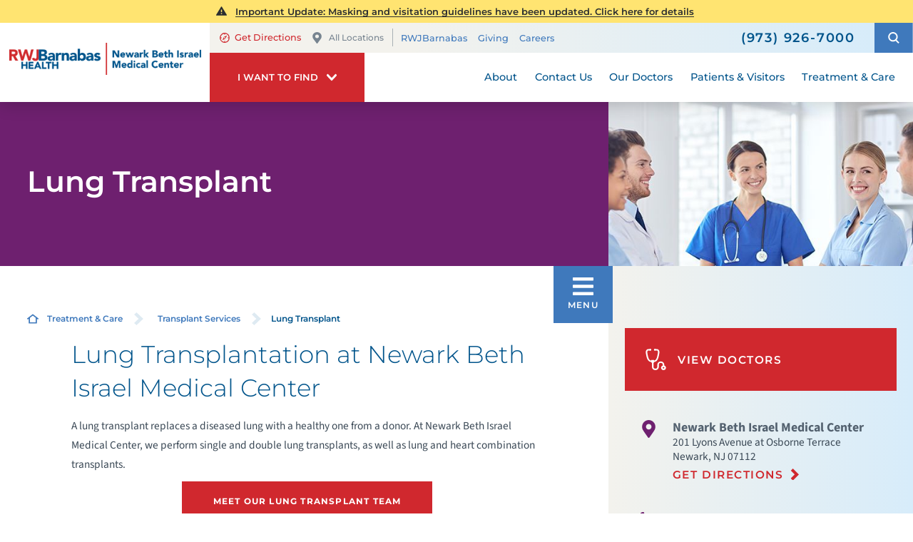

--- FILE ---
content_type: text/html; charset=utf-8
request_url: https://www.rwjbh.org/newark-beth-israel-medical-center/treatment-care/transplant-services/lung-transplant/?utm_source=lungtransplantnj.com&utm_campaign=rackspace&utm_medium=redirect
body_size: 22682
content:
<!DOCTYPE html>
<html lang="en" xmlns="http://www.w3.org/1999/xhtml" data-anim="1" data-prlx="1" data-flr="1" data-i="6n0gt8vfny4" data-is="_1z9fnkr5dv" data-gmap="AIzaSyD9RxIAFFpAdGvsN49rqOZLQbeZ6BSLoL4" data-sa="73Fugc%2F5TAm%2Bvq%2BILNV%2FZ9hCRe0Pa77epG%2BJyE5vb5%2B9qoOjPW2MwhEyP8lGH3HehWVPm5vf8FATj%2FFNV5yiam4I1jg%2BvfpL3r9a4hwCbjUVYXSffBhgHnG42ul5k%2BDEF0oSTIWI9CDt3NUGchfa6qODiFVaoDbPBUsOVGl8Mhey8hRp">
<head>
	<title class="notranslate">Lung Transplant Hospital In New Jersey | Newark Beth Israel | RWJBarnabas Health</title>
	<link rel="canonical" href="https://www.rwjbh.org/newark-beth-israel-medical-center/treatment-care/transplant-services/lung-transplant/"/>
	<meta content="text/html; charset=utf-8" http-equiv="Content-Type"/>
	<meta content="initial-scale=1" name="viewport"/>
	<meta http-equiv="X-UA-Compatible" content="IE=edge"/>
	<meta name="format-detection" content="telephone=no"/>
	<meta name="description" content="The Advanced Lung Disease and Transplant Program at Newark Beth Israel Medical Center offers single and double lung transplants."/>
	<meta property="og:type" content="website"/>
	<meta property="og:site_name" content="RWJBarnabas Health"/>
	<meta property="og:url" content="https://www.rwjbh.org/newark-beth-israel-medical-center/treatment-care/transplant-services/lung-transplant/"/>
	<meta property="og:title" content="Lung Transplant Hospital In New Jersey | Newark Beth Israel | RWJBarnabas Health"/>
	<meta property="og:description" content="The Advanced Lung Disease and Transplant Program at Newark Beth Israel Medical Center offers single and double lung transplants."/>
	<meta property="og:image" content="https://www.rwjbh.org/images/Social-Share.jpg"/>
	<meta name="twitter:card" content="summary_large_image"/>
	<meta name="twitter:title" content="Lung Transplant Hospital In New Jersey | Newark Beth Israel | RWJBarnabas Health"/>
	<meta name="twitter:description" content="The Advanced Lung Disease and Transplant Program at Newark Beth Israel Medical Center offers single and double lung transplants."/>
	<meta name="twitter:image" content="https://www.rwjbh.org/images/Social-Share.jpg"/>
	<meta name="audio-eye-hash" content="7ba7f2f471a00ef23be2fbd30fe8cc1f"/>
	<link rel="stylesheet" type="text/css" href="/common/css/cms.2412171244510.css"/>
	<link rel="stylesheet" type="text/css" href="/common/css/cms-behave.2412171244510.css"/>
	<link rel="stylesheet" type="text/css" href="/common/make/content-accordion.2412171244524.css"/>
	<link href="/includes/above-the-fold.2512220659573.css" rel="stylesheet" type="text/css"/>
	<link href="/includes/footer.2404171048388.css" rel="stylesheet" type="text/css"/>
	<link href="/includes/fontello.1801241414480.css" rel="stylesheet" type="text/css"/>
	<link href="/includes/general.2510220831042.css" rel="stylesheet" type="text/css"/>
	<link href="/includes/text-highlights.2508120655461.css" rel="stylesheet" type="text/css"/>
	<link href="/includes/print.2005261512168.css" type="text/css" rel="stylesheet"/>
	<link rel="stylesheet" type="text/css" href="/includes/systems.2404171058158.css"/>
	<link rel="stylesheet" type="text/css" href="/includes/modules/testimonial-feed.2504181501468.css"/>
	<link rel="stylesheet" type="text/css" href="/includes/modules/sub-page-map.2502261239412.css"/>
	<link rel="stylesheet" type="text/css" href="/includes/modules/sub-page-highlight.2009041356549.css"/>
	<link rel="stylesheet" type="text/css" href="/includes/modules/wide-sub-page-cta.2012090655170.css"/>
	<link rel="stylesheet" type="text/css" href="/includes/modules/content.2510311150128.css"/>
	<link rel="stylesheet" type="text/css" href="/includes/modules/sub-page-cta.2002190923029.css"/>
	<link rel="stylesheet" type="text/css" href="/includes/footer-v2.2506251109169.css"/>
	<link rel="stylesheet" type="text/css" href="/includes/override/28552.2504230706514.css"/>
	<link rel="stylesheet" type="text/css" href="/includes/modules/sub-banner.2502261302299.css"/>
	<link rel="stylesheet" type="text/css" href="/includes/modules/side-nav-info.2503120651277.css"/>
	<link rel="stylesheet" type="text/css" href="/includes/modules/side-nav.2502101155442.css"/>
	<script type="text/javascript" src="/common/js/j/process.2412171244523.js"></script>
	<script type="text/javascript" src="/common/js/j/require.2412171244523.js"></script>
	<script type="text/javascript" src="/common/js/j/debug.2412171244523.js"></script>
	<script type="text/javascript" src="/common/js/j/poly.2412171244523.js"></script>
	<script type="text/javascript" src="/common/js/j/modernizr.2412171244523.js" defer></script>
	<script type="text/javascript" src="/common/js/j/jquery.3.x.2412171244523.js" defer></script>
	<script type="text/javascript" src="/common/js/j/jquery.ui.2412171244523.js" defer></script>
	<script type="text/javascript" src="/common/js/j/ui.touch.2412171244523.js" defer></script>
	<script type="text/javascript" src="/common/js/j/ui.wheel.2412171244523.js" defer></script>
	<script type="text/javascript" src="/common/js/j/ui.draw.2412171244523.js" defer></script>
	<script type="text/javascript" src="/common/js/j/ui.mobile.2412171244523.js" defer></script>
	<script type="text/javascript" src="/common/js/j/timezone.2412171244523.js" defer></script>
	<script type="text/javascript" src="/common/js/static.2412171244524.js" defer></script>
	<script type="text/javascript" src="/common/js/j/jquery.cookie.2412171244523.js" defer></script>
	<script type="text/javascript" src="/common/js/extensions.2412171244523.js" defer></script>
	<script type="text/javascript" src="/common/js/uri.2412171244524.js" defer></script>
	<script type="text/javascript" src="/common/js/behaviors.2412171244523.js" defer></script>
	<script type="text/javascript" src="/common/js/c/scrollbar.2412171244523.js" defer></script>
	<script type="text/javascript" src="/common/js/c/loading.2412171244523.js" defer></script>
	<script type="text/javascript" src="/common/js/m/date.2412171244523.js" defer></script>
	<script type="text/javascript" src="/common/js/form.2412171244523.js" defer></script>
	<script type="text/javascript" src="/common/js/adapter.2412171244523.js" defer></script>
	<script type="text/javascript" src="/common/js/v/jwplayer.2412171244524.js" defer></script>
	<script type="text/javascript" src="/common/js/video.2412171244524.js" defer></script>
	<script type="text/javascript" src="/common/js/a/bootstrap.2412171244523.js" defer></script>
	<script type="text/javascript" src="/common/js/svg.2509161620371.js" defer></script>
	<script type="text/javascript">window.liveSettings={api_key:"53e5863f43b54a27af30e9787961388a"};</script>
	<script>(function(){
var cook = /(?:^|\b)COOK=(.+?)(?:$|;)/.exec( document.cookie )?.[1];
var analytics;
var marketing;
if(cook==='YES'){analytics=true;marketing=true;}
else if(cook==='NO!'){analytics=false;marketing=false;}
else if(cook==='ANALYTICS'){analytics=true;marketing=false;}
else if(cook==='MARKETING'){analytics=false;marketing=true;}
else{analytics=true;marketing=navigator.globalPrivacyControl||window.doNotSell?false:true;}
window.$consentState={analytics,marketing};
})();</script>
<script type="module" src="/common/usc/p/manage-cookies.js"></script>
</head>
<body class="sub-page two-column lung-transplant-page lung-transplant-branch " data-config="h03d3b8j.dew\n284dul8._44\be95gdr8.mno\1vx3zcrb.c35" data-id="18214585" data-t="131133" data-l="88059" data-location="28552">
<section class="icobalt ilayout accessibility-zone" id="AccessibilityZone"></section>
<header class="icobalt ilayout" id="HeaderZone"><div id="HeaderContainer">
	<div class="icobalt isublayout" id="HeaderContainerZone"><form id="Form_LocalHeaderArea" method="post" enctype="multipart/form-data" action="/newark-beth-israel-medical-center/treatment-care/transplant-services/lung-transplant/?utm_source=lungtransplantnj.com&utm_campaign=rackspace&utm_medium=redirect" data-search="1">
<input type="hidden" name="_m_" value="LocalHeaderArea">
<div class="local header-area full" id="LocalHeaderArea" universal_="true">
	
	
	
	
	
	
	<div class="alert-section">
		
			<div class="urgent-message-container site-wide" id="SystemWideUrgentMessage">
				
			</div>
		
		<div class="urgent-message-container ui-repeater" id="LocalWarningAlert">	
			
				<div class="urgent-message">
				<svg viewBox="0 0 36 36"><use data-href="/cms/svg/site/_1z9fnkr5dv.36.svg#alert"></use></svg>
					
					
						<p class="urgent-details">
							
							<a href=""><p><a href="/newark-beth-israel-medical-center/patients-visitors/visiting-hours-and-guidelines/">Important Update: Masking and visitation guidelines have been updated. Click here for details </a></p></a>
						</p>
					
					<p class="urgent-link">
						
						<a href=""></a>
					</p>
				</div>
			
		</div>
	</div>
	<div class="nav-bar" role="menu">
		<div class="mobile-nav">
			<a class="menu-btn" id="LocalMenuButton" role="button" href="javascript:void(0);"><svg viewBox="0 0 36 36"><use data-href="/cms/svg/site/_1z9fnkr5dv.36.svg#hamburger"></use></svg></a>
		</div>
		<a class="top-logo" href="/newark-beth-israel-medical-center/">
			<div class="relative">
				<img title="Newark Beth Israel Medical Center" class="fixed-img" alt="Newark Beth Israel Medical Center" src="/images/hospital-logos/logo-newark-beth-israel-medical-center.png">
			</div>
		</a>
		<div class="tel-call">
			<a href="tel:9739267000" id="LocalHeaderArea_1" data-replace-href="tel:{F:Tel:Cookie:PPCP1/9739267000}"><svg viewBox="0 0 36 36"><use data-href="/cms/svg/site/_1z9fnkr5dv.36.svg#phone"></use></svg></a>
		</div>
		<div class="desktop box">
			<div class="upper-top-nav">
				<div class="top-links-translate">
					<div class="links-localization">
						
							<ul class="top-links local-links">
								<li class="item-1">
									<a href="http://maps.google.com/maps?f=q&hl=en&z=15&q=201%20Lyons%20Avenue%20at%20Osborne%20Terrace+,Newark,NJ,07112" target="_blank" rel="nofollow">
										<svg viewBox="0 0 24 24"><use data-href="/cms/svg/site/_1z9fnkr5dv.24.svg#directions"></use></svg>Get Directions
									</a>
								</li>
								<li class="item-2">
									<a class="change-location" href="/our-locations/"><svg viewBox="0 0 36 36"><use data-href="/cms/svg/site/_1z9fnkr5dv.36.svg#pin"></use></svg>All Locations</a>
								</li>
							</ul>
						
						<ul class="top-links" id="LocalExtraTopLinkDesktop">
							<li class="item-1" data-role="item">
								
								<a href="/">RWJBarnabas</a>
							</li><li class="item-2" data-role="item">
								
								<a href="/newark-beth-israel-medical-center/giving/">Giving</a>
							</li><li class="item-3" data-role="item">
								
								<a href="/careers/">Careers</a>
							</li>
						</ul>
					</div>
					<div class="translate-phone">
						<a class="phone" href="tel:9739267000" id="LocalHeaderArea_2" data-replace-href="tel:{F:Tel:Cookie:PPCP1/9739267000}"><svg viewBox="0 0 36 36"><use data-href="/cms/svg/site/_1z9fnkr5dv.36.svg#phone"></use></svg><span><span id="LocalHeaderArea_3" data-process="replace" data-replace="{F:P:Cookie:PPCP1/(973)%20926-7000}">(973) 926-7000</span></span></a>
					</div>
				</div>
				<div class="site-search-trigger">
					<span title="Search Our Site" class="search-btn icon-btn"><svg viewBox="0 0 24 24"><use data-href="/cms/svg/site/_1z9fnkr5dv.24.svg#search_icon"></use></svg></span>
				</div>
			</div>
			<nav class="top-nav">
				<div class="want-to-find">
					<div class="trigger">
						<p>I want to find</p>
						<svg viewBox="0 0 36 36"><use data-href="/cms/svg/site/_1z9fnkr5dv.36.svg#chevron_down"></use></svg>
					</div>
					<div class="want-to-find-dropdown popup" id="LocalWantsToFindDropDown">
						<ul class="dropdown-links" id="LocalWantsToFindLinks">
							<li class="item-0 header">
								<h4>I Want to Find</h4>
							</li><li class="item-1" data-role="item">
								
								<a href="/doctors/"><img loading="lazy" alt="A Doctor" src="[data-uri]" data-src="/images/page-icons/our-doctors.png"> A Doctor</a>
							</li><li class="item-2" data-role="item">
								
								<a href="/our-locations/"><img loading="lazy" alt="Locations" src="[data-uri]" data-src="/images/page-icons/change-location.png"> Locations</a>
							</li><li class="item-3" data-role="item">
								
								<a href="/patients-visitors/appointments/"><img loading="lazy" alt="Get Care" src="[data-uri]" data-src="/images/page-icons/urgent-care-online-icon.png"> Get Care</a>
							</li><li class="item-4" data-role="item">
								
								<a href="/events/"><img loading="lazy" alt="Events and Classes" src="[data-uri]" data-src="/images/page-icons/events-calendar-icon.png"> Events and Classes</a>
							</li><li class="item-5" data-role="item">
								
								<a href="/patients-visitors/patient-portal/mychart/"><img loading="lazy" alt="MyChart Patient Portal" src="[data-uri]" data-src="/images/page-icons/MyChart-Icon-white.png"> MyChart Patient Portal</a>
							</li><li class="item-6" data-role="item">
								
								<a href="/billing/"><img loading="lazy" alt="Billing and Insurances" src="[data-uri]" data-src="/images/page-icons/billing-information.png"> Billing and Insurances</a>
							</li><li class="item-7" data-role="item">
								
								<a href="/for-health-care-professionals/"><img loading="lazy" alt="For Health Care Professionals" src="[data-uri]" data-src="/images/page-icons/healthcare-professionals.png"> For Health Care Professionals</a>
							</li><li class="item-8" data-role="item">
								
								<a href="/newark-beth-israel-medical-center/giving/"><img loading="lazy" alt="Giving" src="[data-uri]" data-src="/images/page-icons/giving-heart-box-icon.png"> Giving</a>
							</li>
						</ul>
						<div class="static-site-search">
							<div class="search ui-repeater" id="LocalWantToFindSiteSearch">
								<div class="search-box" data-item="i" data-key="">
									<label for="LocalWantToFindSiteSearch_ITM0_C" id="LabelC"><span>Search</span></label>
									<div class="search-input">
										<input placeholder="Search" class="xprev ui-cms-input" type="search" id="LocalWantToFindSiteSearch_ITM0_C" aria-labelledby="LabelC" name="LocalWantToFindSiteSearch$ITM0$C" value>
										<button title="Site Search" aria-label="Site Search" class="icon-btn" type="submit" id="LocalWantToFindSiteSearch_ITM0_ctl02" name="LocalWantToFindSiteSearch$ITM0$ctl02" data-commandname="Search"><svg viewBox="0 0 24 24"><use data-href="/cms/svg/site/_1z9fnkr5dv.24.svg#search_icon"></use></svg></button>
									</div>
								</div>
							</div>
						</div>
					</div>
				</div>
				<ul class="desktop-nav ui-scroll" id="LocalTopNavigation">
					<li class="menu-close menu-btn">
						Close
						<svg viewBox="0 0 36 36"><use data-href="/cms/svg/site/_1z9fnkr5dv.36.svg#close"></use></svg>
					</li>
					<li class="about  child9">
						
						<a href="/newark-beth-israel-medical-center/about/">About</a>
						
							
								
								<a class="collapsing-btn panel-btn" href="/newark-beth-israel-medical-center/about/"></a>
								<div class="dd-nav" data-role="fly-nav">
									<div class="main">
										<ul class="ui-scroll fly-nav" id="LocalDdabout">
											<li class="dd-close panel-btn">
												<svg viewBox="0 0 36 36"><use data-href="/cms/svg/site/_1z9fnkr5dv.36.svg#chevron_left"></use></svg> Back
											</li>
											<li class="awards-accreditations ">
												
												<a href="/newark-beth-israel-medical-center/about/awards-accreditations/">Awards & Accreditations</a>
											</li><li class="board-of-trustees ">
												
												<a href="/newark-beth-israel-medical-center/giving/our-board-of-trustees/">Board of Trustees</a>
											</li><li class="community-health-needs-assessment ">
												
												<a href="/newark-beth-israel-medical-center/about/community-health-needs-assessment/">Community Health Needs Assessment</a>
											</li><li class="expansion-project ">
												
												<a href="/newark-beth-israel-medical-center/expansion-project/">Expansion Project</a>
											</li><li class="health-equity ">
												
												<a href="/why-rwjbarnabas-health-/health-equity/">Health Equity</a>
											</li><li class="quality-awards ">
												
												<a href="/newark-beth-israel-medical-center/about/quality-awards/">Quality Awards</a>
											</li><li class="patient-stories ">
												
												<a href="/patient-stories/">Patient Stories</a>
											</li><li class="publications ">
												
												<a href="/newark-beth-israel-medical-center/news/publications/">Publications</a>
											</li><li class="in-the-news ">
												
												<a href="/blog/?category=121559">In the News</a>
											</li>
										</ul>
									</div>
								</div>
							
						
						
							
						
						
							
						
					</li><li class="contact-us  child1">
						
						<a href="/newark-beth-israel-medical-center/contact-us/">Contact Us</a>
						
							
								
								<a class="collapsing-btn panel-btn" href="/newark-beth-israel-medical-center/contact-us/"></a>
								<div class="dd-nav" data-role="fly-nav">
									<div class="main">
										<ul class="ui-scroll fly-nav" id="LocalDdcontact-us">
											<li class="dd-close panel-btn">
												<svg viewBox="0 0 36 36"><use data-href="/cms/svg/site/_1z9fnkr5dv.36.svg#chevron_left"></use></svg> Back
											</li>
											<li class="stay-connected ">
												
												<a href="/newark-beth-israel-medical-center/news/stay-connected/">Stay Connected</a>
											</li>
										</ul>
									</div>
								</div>
							
						
						
							
						
						
							
						
					</li><li class="our-doctors  child2">
						
						<a href="/doctors/">Our Doctors</a>
						
							
								
								<a class="collapsing-btn panel-btn" href="/doctors/"></a>
								<div class="dd-nav" data-role="fly-nav">
									<div class="main">
										<ul class="ui-scroll fly-nav" id="LocalDdour-doctors">
											<li class="dd-close panel-btn">
												<svg viewBox="0 0 36 36"><use data-href="/cms/svg/site/_1z9fnkr5dv.36.svg#chevron_left"></use></svg> Back
											</li>
											<li class="how-to-choose-a-doctor ">
												
												<a href="/patients-visitors/how-to-choose-a-doctor/">How to Choose a Doctor</a>
											</li><li class="medical-group ">
												
												<a href="/rwjbarnabas-health-medical-group/">Medical Group</a>
											</li>
										</ul>
									</div>
								</div>
							
						
						
							
						
						
							
						
					</li><li class="patients-visitors  child26">
						
						<a href="/patients-visitors/">Patients & Visitors</a>
						
							
								
								<a class="collapsing-btn panel-btn" href="/patients-visitors/"></a>
								<div class="dd-nav" data-role="fly-nav">
									<div class="main">
										<ul class="ui-scroll fly-nav" id="LocalDdpatients-visitors">
											<li class="dd-close panel-btn">
												<svg viewBox="0 0 36 36"><use data-href="/cms/svg/site/_1z9fnkr5dv.36.svg#chevron_left"></use></svg> Back
											</li>
											<li class="about-your-stay ">
												
												<a href="/patients-visitors/about-your-stay/">About Your Stay</a>
											</li><li class="accepted-insurances ">
												
												<a href="/patients-visitors/accepted-insurances/">Accepted Insurances</a>
											</li><li class="admission-process ">
												
												<a href="/patients-visitors/admission-process/">Admission Process</a>
											</li><li class="appointments ">
												
												<a href="/patients-visitors/appointments/">Appointments</a>
											</li><li class="billing-pricing ">
												
												<a href="/billing/">Billing & Pricing</a>
											</li><li class="birth-certificates ">
												
												<a href="/patients-visitors/birth-certificates/">Birth Certificates</a>
											</li><li class="e-cards ">
												
												<a href="/patients-visitors/e-cards/">e-Cards</a>
											</li><li class="financial-resources ">
												
												<a href="/billing/financial-resources/">Financial Resources</a>
											</li><li class="gift-shop ">
												
												<a href="/newark-beth-israel-medical-center/patients-visitors/gift-shop/">Gift Shop</a>
											</li><li class="health-information-exchange-hie- ">
												
												<a href="/patients-visitors/health-information-exchange-hie-/">Health Information Exchange (HIE)</a>
											</li><li class="image-sharing ">
												
												<a href="/patients-visitors/image-sharing/">Image Sharing</a>
											</li><li class="medical-records ">
												
												<a href="/newark-beth-israel-medical-center/patients-visitors/medical-records/">Medical Records</a>
											</li><li class="patient-experience ">
												
												<a href="/why-rwjbarnabas-health-/patient-experience-journey/">Patient Experience</a>
											</li><li class="patient-guides ">
												
												<a href="/newark-beth-israel-medical-center/patients-visitors/patient-guides/">Patient Guides</a>
											</li><li class="patient-portal ">
												
												<a href="/patients-visitors/patient-portal/mychart/">Patient Portal</a>
											</li><li class="patient-rights ">
												
												<a href="/newark-beth-israel-medical-center/patients-visitors/patient-rights/">Patient Rights</a>
											</li><li class="pharmacies ">
												
												<a href="/our-locations/pharmacies/barnabas-health-retail-pharmacy-at-newark-beth-i/">Pharmacies</a>
											</li><li class="phone-directory ">
												
												<a href="/newark-beth-israel-medical-center/patients-visitors/phone-directory/">Phone Directory</a>
											</li><li class="privacy-nondiscrimination-notice ">
												
												<a href="/why-rwjbarnabas-health-/privacy-and-nondiscrimination-notices/">Privacy & Nondiscrimination Notice</a>
											</li><li class="satisfaction-concerns ">
												
												<a href="/newark-beth-israel-medical-center/patients-visitors/satisfaction-concerns/">Satisfaction & Concerns</a>
											</li><li class="share-a-patient-story ">
												
												<a href="/newark-beth-israel-medical-center/patients-visitors/share-a-patient-story/">Share a Patient Story</a>
											</li><li class="telehealth ">
												
												<a href="/patients-visitors/telehealth/">Telehealth</a>
											</li><li class="the-daisy-award-for-extraordinary-nurses ">
												
												<a href="/newark-beth-israel-medical-center/for-health-care-professionals/nursing/nursing-at-newark-beth-israel-medical-center/awards-and-recognition/">The DAISY Award for Extraordinary Nurses</a>
											</li><li class="visiting-hours-and-guidelines ">
												
												<a href="/newark-beth-israel-medical-center/patients-visitors/visiting-hours-and-guidelines/">Visiting Hours and Guidelines</a>
											</li><li class="we-speak-your-language ">
												
												<a href="/newark-beth-israel-medical-center/patients-visitors/we-speak-your-language/">We Speak Your Language</a>
											</li><li class="what-you-need-to-know-about-covid-19 ">
												
												<a href="/patients-visitors/what-you-need-to-know-about-covid-19/">What You Need to Know About COVID-19</a>
											</li>
										</ul>
									</div>
								</div>
							
						
						
							
						
						
							
						
					</li><li class="treatment-care selected child69">
						
						<a href="/treatment-care/">Treatment & Care</a>
						
							
						
						
							
								
							
						
						
							
								
									
									<a class="collapsing-btn panel-btn" href="/treatment-care/"></a>
									<div class="dd-nav treatment-care" data-role="fly-nav">
										<div class="main">
											<span class="title"><svg viewBox="0 0 36 36"><use data-href="/cms/svg/site/_1z9fnkr5dv.36.svg#services"></use></svg>Specialty Services</span>
											<ul class="ui-scroll fly-nav" id="Ddtreatment-care">
												<li class="dd-close panel-btn">
													<svg viewBox="0 0 36 36"><use data-href="/cms/svg/site/_1z9fnkr5dv.36.svg#chevron_left"></use></svg> Back
												</li>
												<li class="cancer ">
													
													<a href="/newark-beth-israel-medical-center/treatment-care/cancer-blood-disorders/">Cancer</a>
												</li><li class="heart-and-vascular-care ">
													
													<a href="/newark-beth-israel-medical-center/treatment-care/heart-vascular-thoracic-care/">Heart and Vascular Care</a>
												</li><li class="mens-health ">
													
													<a href="/treatment-care/mens-health/">Men's Health</a>
												</li><li class="mental-health-and-behavioral-health ">
													
													<a href="/treatment-care/mental-health-and-behavioral-health/">Mental Health and Behavioral Health</a>
												</li><li class="neuroscience ">
													
													<a href="/treatment-care/neuroscience/">Neuroscience</a>
												</li><li class="orthopedics ">
													
													<a href="/newark-beth-israel-medical-center/treatment-care/orthopedics/">Orthopedics</a>
												</li><li class="pediatrics ">
													
													<a href="/childrens-hospital-of-nj-at-newark-beth-israel/">Pediatrics</a>
												</li><li class="senior-health ">
													
													<a href="/newark-beth-israel-medical-center/treatment-care/senior-health/">Senior Health</a>
												</li><li class="transplant-services ">
													
													<a href="/treatment-care/transplant-services/">Transplant Services</a>
												</li><li class="weight-loss-and-bariatric-surgery ">
													
													<a href="/newark-beth-israel-medical-center/treatment-care/weight-loss-and-bariatric-surgery/">Weight Loss and Bariatric Surgery</a>
												</li><li class="wellness ">
													
													<a href="/treatment-care/wellness/">Wellness</a>
												</li><li class="womens-health ">
													
													<a href="/newark-beth-israel-medical-center/treatment-care/womens-health/">Women's Health</a>
												</li><li class="all-services-mobile">
													<a href="/treatment-care/">View All Services</a>
												</li>
											</ul>
											<a class="all-services-link" href="/treatment-care/">View All Services</a>
										</div>
									</div>
								
							
						
					</li>
					<li class="extra-links">
						<ul class="top-links" id="LocalExtraTopLink">
							<li class="item-1" data-role="item">
								
								<a href="/">RWJBarnabas</a>
							</li><li class="item-2" data-role="item">
								
								<a href="/newark-beth-israel-medical-center/giving/">Giving</a>
							</li><li class="item-3" data-role="item">
								
								<a href="/careers/">Careers</a>
							</li>
						</ul>
					</li>
				</ul>
			</nav>
		</div>
	</div>
</div>
</form>
<script id="Process_LocalHeaderArea" type="text/javascript" style="display:none;">window.Process&&Process.Page(['Process_LocalHeaderArea','LocalHeaderArea_1','LocalHeaderArea_2','LocalHeaderArea_3']);</script>
<form id="Form_LocalHeaderSearchContainer" method="post" enctype="multipart/form-data" action="/newark-beth-israel-medical-center/treatment-care/transplant-services/lung-transplant/?utm_source=lungtransplantnj.com&utm_campaign=rackspace&utm_medium=redirect" data-search="1">
<input type="hidden" name="_m_" value="LocalHeaderSearchContainer">
<div class="upper-top-nav-search site-search" id="LocalHeaderSearchContainer" role="dialog" universal_="true">
	<div class="popup ui-repeater" id="LocalSiteSearch" aria-hidden="true">
		<div class="search-box" data-item="i" data-key="">
			<label for="LocalSiteSearch_ITM0_C" id="LabelTopC"><span>Search</span></label>
			<div class="search-input">
				<input placeholder="Search" class="xprev ui-cms-input" type="search" id="LocalSiteSearch_ITM0_C" aria-labelledby="LabelTopC" name="LocalSiteSearch$ITM0$C" value>
				<button title="Site Search" aria-label="Site Search" class="icon-btn" type="submit" id="LocalSiteSearch_ITM0_ctl02" name="LocalSiteSearch$ITM0$ctl02" data-commandname="Search"><svg viewBox="0 0 24 24"><use data-href="/cms/svg/site/_1z9fnkr5dv.24.svg#search_icon"></use></svg></button>
			</div>
		</div>
		<span class="search-btn icon-btn close" aria-haspopup="true" role="button" tabindex="0" aria-pressed="false" aria-controls="LocalHeaderSearchContainer" data-item="i" data-key=""><svg viewBox="0 0 36 36"><use data-href="/cms/svg/site/_1z9fnkr5dv.36.svg#close"></use></svg></span>
	</div>
</div>
</form><form id="Form_LocalHeaderBottomArea" method="post" enctype="multipart/form-data" action="/newark-beth-israel-medical-center/treatment-care/transplant-services/lung-transplant/?utm_source=lungtransplantnj.com&utm_campaign=rackspace&utm_medium=redirect" data-search="1">
<input type="hidden" name="_m_" value="LocalHeaderBottomArea">
<div class="header-area-bottom full" id="LocalHeaderBottomArea" universal_="true">
	<div class="bottom-menu-holder">
		<div class="mobile-nav">
			<a href="javascript:void(0);" id="MobileMenuButton" class="menu-btn"><svg viewBox="0 0 36 36"><use data-href="/cms/svg/site/_1z9fnkr5dv.36.svg#hamburger"></use></svg>Menu</a>
		</div>
		<div class="want-to-find">
			<div class="trigger">
				<p>I want to find</p>
				<svg viewBox="0 0 36 36"><use data-href="/cms/svg/site/_1z9fnkr5dv.36.svg#chevron_down"></use></svg>
			</div>
			<div class="want-to-find-dropdown popup" id="LocalWantToFindDropDownMobile">
				<button type="button" class="close-btn trigger" aria-label="Close Local Want To Find Mobile Menu" title="Close Local Want To Find Mobile Menu">
					<svg viewBox="0 0 36 36"><use data-href="/cms/svg/site/_1z9fnkr5dv.36.svg#close"></use></svg>
					<span class="mobile-only">Close Menu</span>
				</button>
				<ul class="dropdown-links" id="LocalWantToFindLinkMobile">
					<li class="item-0 header">
						<h4>I Want to Find</h4>
					</li><li class="item-1" data-role="item">
						
						<a href="/doctors/"><img loading="lazy" alt="A Doctor" src="[data-uri]" data-src="/images/page-icons/our-doctors.png"> A Doctor</a>
					</li><li class="item-2" data-role="item">
						
						<a href="/our-locations/"><img loading="lazy" alt="Locations" src="[data-uri]" data-src="/images/page-icons/change-location.png"> Locations</a>
					</li><li class="item-3" data-role="item">
						
						<a href="/patients-visitors/appointments/"><img loading="lazy" alt="Get Care" src="[data-uri]" data-src="/images/page-icons/urgent-care-online-icon.png"> Get Care</a>
					</li><li class="item-4" data-role="item">
						
						<a href="/events/"><img loading="lazy" alt="Events and Classes" src="[data-uri]" data-src="/images/page-icons/events-calendar-icon.png"> Events and Classes</a>
					</li><li class="item-5" data-role="item">
						
						<a href="/patients-visitors/patient-portal/mychart/"><img loading="lazy" alt="MyChart Patient Portal" src="[data-uri]" data-src="/images/page-icons/MyChart-Icon-white.png"> MyChart Patient Portal</a>
					</li><li class="item-6" data-role="item">
						
						<a href="/billing/"><img loading="lazy" alt="Billing and Insurances" src="[data-uri]" data-src="/images/page-icons/billing-information.png"> Billing and Insurances</a>
					</li><li class="item-7" data-role="item">
						
						<a href="/for-health-care-professionals/"><img loading="lazy" alt="For Health Care Professionals" src="[data-uri]" data-src="/images/page-icons/healthcare-professionals.png"> For Health Care Professionals</a>
					</li><li class="item-8" data-role="item">
						
						<a href="/newark-beth-israel-medical-center/giving/"><img loading="lazy" alt="Giving" src="[data-uri]" data-src="/images/page-icons/giving-heart-box-icon.png"> Giving</a>
					</li>
				</ul>
				<div class="static-site-search">
					<div class="search ui-repeater" id="LocalWantToFindSiteSearchMobile">
						<div class="search-box" data-item="i" data-key="">
							<label for="LocalWantToFindSiteSearchMobile_ITM0_C" id="LabelBottomC"><span>Search</span></label>
							<div class="search-input">
								<input placeholder="Search" class="xprev ui-cms-input" type="search" id="LocalWantToFindSiteSearchMobile_ITM0_C" aria-labelledby="LabelBottomC" name="LocalWantToFindSiteSearchMobile$ITM0$C" value>
								<button title="Site Search" aria-label="Site Search" class="icon-btn" type="submit" id="LocalWantToFindSiteSearchMobile_ITM0_ctl02" name="LocalWantToFindSiteSearchMobile$ITM0$ctl02" data-commandname="Search"><svg viewBox="0 0 24 24"><use data-href="/cms/svg/site/_1z9fnkr5dv.24.svg#search_icon"></use></svg></button>
							</div>
						</div>
					</div>
				</div>
			</div>
		</div>
	</div>
</div>
</form></div>
</div></header>
<main>
	<div class="icobalt ilayout" id="MainZone"><section class="sub-banner-area full" id="LocalSubBannerArea" universal_="true">
	
	<div class="banner-holder" id="LocalBannerContent">
		<div class="banner-content two-thirds ">
			<strong>Lung Transplant</strong>
		</div>
		<div class="banner-image third">
			<img src="/shared/images/spacer.gif" alt="" style="background-image:url('/images/banners/subpage-banner-images/banner-38-gensub.jpg')">
		</div>
	</div>
</section></div>
	<section class="two-columns-container flex spaced">
		<section class="no-padding two-thirds">
			<article class="icobalt ilayout content-zone" id="ContentZone"><div id="BreadcrumbsButtons" class="bcb container main cf ui-repeater" universal_="true">
	<div class="cf">
		<div class="bread" data-cookie="28552">
			<a href="/newark-beth-israel-medical-center/" class="home-link"> <svg viewBox="0 0 24 24"><use data-href="/cms/svg/site/_1z9fnkr5dv.24.svg#home"></use></svg></a><a href="/treatment-care/" target="_self" class="treatment-care" data-item="i">Treatment & Care</a><span class="separator"><svg viewBox="0 0 36 36"><use data-href="/cms/svg/site/_1z9fnkr5dv.36.svg#chevron_right"></use></svg></span><a href="/treatment-care/transplant-services/" target="_self" class="transplant-services" data-item="i">Transplant Services</a><span class="separator"><svg viewBox="0 0 36 36"><use data-href="/cms/svg/site/_1z9fnkr5dv.36.svg#chevron_right"></use></svg></span><span class="selected lung-transplant" data-item="i">Lung Transplant</span>
		</div>
	</div>
</div><div class="content-area" id="ContentArea" data-onvisible="visible">
	
	
	<div class="drawn-arrow-container">
		<div class="drawn-arrow relative">
			<svg viewBox="0 0 36 36"><use data-href="/cms/svg/site/_1z9fnkr5dv.36.svg#chevron_right"></use></svg>
		</div>
	</div>
	<div class="content-style" id="MainContent" data-content="true"><h1>Lung Transplantation at Newark Beth Israel Medical Center</h1>
<p>A lung transplant replaces a diseased lung with a healthy one from a donor.
	 At Newark Beth Israel Medical Center, we perform single and double lung
	 transplants, as well as lung and heart combination transplants.</p>
<p style="text-align:center;"><a id="button-top" class="btn v1" href="/newark-beth-israel-medical-center/treatment-care/transplant-services/lung-transplant/meet-our-lung-transplant-team/">Meet Our Lung Transplant Team</a></p>
<h2>Lung Transplant Evaluation</h2>
<p>A pre-transplant evaluation helps determine if patients are healthy enough
	 to have surgery. A series of tests are performed to give specialists information
	 about potential problems and complications before, during, and after surgery.
	 These tests may include:</p>
<ul>
	<li>Pulmonary function tests</li>
	<li>Computed tomography (CT) scan of the chest</li>
	<li>Echocardiogram</li>
	<li>Exercise stress test</li>
	<li>Heart catheterization, based on age and other heart test results</li>
	<li>Bone densitometry measurement</li>
	<li>Blood tests: blood type, liver function, electrolytes, complete blood count</li>
	<li>Antibody testing: cytomegalovirus (CMV), hepatitis B, hepatitis, HIV, and
		 other viruses</li>
	<li>Six-minute walk test</li>
</ul>
<p>Other tests may also be performed. After a complete evaluation, the lung
	 transplant team will meet with you to discuss if you are indeed a candidate
	 for a lung transplant.</p>
<h2>Criteria</h2>
<p>
	Although a great solution for many, a lung transplant is not necessarily
	 the right treatment for everyone. Ideal candidates must meet the following
	<a href="/newark-beth-israel-medical-center/treatment-care/transplant-services/lung-transplant/criteria-for-lung-transplant/">criteria</a>:
</p>
<ul>
	<li>Advanced lung disease with limited 2-year survival</li>
	<li>Oxygen-dependent</li>
	<li>Age is generally 70 years or younger</li>
	<li>Ambulatory and/or potential for rehabilitation</li>
	<li>Abstinence from tobacco, alcohol, or substance use</li>
	<li>Adequate psychosocial support</li>
	<li>No significant associated comorbidities</li>
</ul>
<p>When listed as a lung transplant candidate, the patient&rsquo;s referring
	 primary care physician, pulmonologist, and/or cardiologist continue to
	 provide primary care while the patient waits for a suitable donor lung.
	 Follow-up visits to Newark Beth Israel Medical Center are scheduled at
	 approximately 1 to 3-month intervals to monitor the candidate&rsquo;s
	 medical status. Following the transplant, the team collaborates with the
	 referring physician to support patients in optimizing their respiratory
	 and overall health.</p>
<h2>Lung Transplant Survival Rate and Life Expectancy</h2>
<ul>
	<li>
		The
		<a href="/newark-beth-israel-medical-center/treatment-care/transplant-services/lung-transplant/lung-transplant-survival-rate/">lung transplant survival rate</a> at least one year after lung transplant is 88 percent.
	</li>
	<li>After 3 years, the lung transplant survival rate is 73 percent.</li>
	<li>The 5-year lung transplant survival rate is 60 percent.</li>
</ul>
<h2>Lung Transplant Success Rate Rises With Careful Monitoring and Adherence
	 to Recovery Plan</h2>
<p>We make every effort to promptly identify and manage complications to improve
	 the chances of a successful lung transplant. Our specialists carefully
	 monitor patients during all phases of recovery for signs of rejection,
	 infection and side effects of immunotherapy.</p>
<p>
	Our specialists provide patients with quality care every step of the way
	 &mdash; from doctor visits to immunotherapy to rehabilitation. They also
	 help with lifestyle modifications. Patients who adhere to their doctor&rsquo;s
	<a href="/newark-beth-israel-medical-center/treatment-care/transplant-services/lung-transplant/lung-transplant-procedure-and-recovery/">recovery plan</a> and instructions increase their chances of lung transplant success.
</p>
<h2>Lung Transplant Procedure and Recovery</h2>
<ul>
	<li>Once a suitable organ is identified and accepted for transplant, it is
		 removed from the donor&rsquo;s body.</li>
	<li>The organ is preserved, packed and transported to Newark Beth Israel Medical Center.</li>
	<li>The recipient is prepped in the operating room while waiting for the organ&rsquo;s arrival.</li>
	<li>When the lung arrives, the diseased lung is removed and replaced with the
		 donor one.</li>
	<li>Patients are placed on a ventilator and may need the assistance of a heart-lung
		 machine during the operation.</li>
	<li>Following the procedure, patients are brought to the intensive care unit (ICU).</li>
	<li>After ICU recovery, the patient is brought to a private room.</li>
</ul>
<p>Our specialists constantly monitor the patient to ensure that the body
	 successfully accepts the new lung. They prescribe immune-suppressing medications
	 to prevent rejection and antibiotics to prevent infection.</p>
<p>When patients are ready, they are discharged from the hospital and begin
	 their at-home lung transplant recovery program.</p>
<h2>What Makes Newark Beth Israel&rsquo;s Lung Transplant Program Stand Out?</h2>
<h3>Our Team</h3>
<p>At Newark Beth Israel Medical Center, we believe in a comprehensive approach
	 to patient care. Multidisciplinary team members include:</p>
<ul>
	<li>Cardiothoracic and thoracic surgeons</li>
	<li>Pulmonologists and critical care medicine specialists</li>
	<li>Nurses, advanced practice nurses, nurse practitioners and doctor of nursing
		 practitioners</li>
	<li>Transplant social workers, support, counseling and referrals</li>
	<li>Transplantation pharmacists and comprehensive pharmacy services</li>
	<li>Transplant dieticians and medical nutrition therapy</li>
</ul>
<p>All of our pulmonologists and critical care medicine specialists are board-certified
	 and well-versed in advanced, severe lung disease.</p>
<p style="text-align:center"><a id="button-bottom" class="btn v1" href="/newark-beth-israel-medical-center/treatment-care/transplant-services/lung-transplant/meet-our-lung-transplant-team/">Meet Our Lung Transplant Team</a></p>
<h3>Specialized Programs and Equipment Not Available in Most Other New Jersey Hospitals</h3>
<p>Unlike most hospitals, we have interventional pulmonology specialists and
	 a fellowship training program, which means we have met the qualification
	 criteria for a large patient population with severe, unique illnesses.</p>
<p>We also have an advanced lung disease service line which includes a robust
	 pulmonary hypertension program. Our pulmonary hypertension program is
	 involved in clinical trials and provides the most up-to-date care for
	 our patients.</p>
<p>No other programs in New Jersey have a lung transplant program.</p>
<p>As a result of all of these factors, sick, high-risk patients are referred
	 to our program for advanced technology and specialized experienced care.</p>
<p>
	We offer
	<a href="/treatment-care/heart-and-vascular-care/tests-procedures/extracorporeal-membrane-oxygenation-ecmo-/">extracorporeal membrane oxygenation (ECMO)</a>, which is a type of mechanical assist device that can take over the functioning
	 of the heart and/or lungs while the body heals. ECMO requires a highly
	 advanced and experienced multidisciplinary team. ECMO is offered to critically
	 ill patients when conventional treatment for life-threatening respiratory
	 failure is no longer effective as a bridge to recovery or bridge to lung
	 transplant.
</p>
<h2>More Info</h2>
<p>
	Want to learn more about lung transplants? Read our
	<a href="/newark-beth-israel-medical-center/treatment-care/transplant-services/lung-transplant/frequently-asked-questions/">frequently asked questions</a> page.
</p>
</div>
</div><div class="bb-form" id="BBFormHolder">
	<div id="bbox-root" data-module-note="BB Form Handler Do Not Touch" data-code=""></div><div style="display:none"></div>
</div><section class="accordion-area" id="AccordianArea" universal_="true">
	
	<noscript type="text/javascript" src="/includes/js/accordian-script.js"></noscript>
	
	<div class="accordion-holder" id="AccordionContentHolder">
		<article data-content="true">
			<ul class="collapsing-list">
				<li class="acc-item" data-item="i">
					
				</li>
			</ul>
		</article>
	</div>
</section><div class="sub-page-cta full" id="LocalSubpageCta" universal_="true">
	
	<div class="cta-holder" id="LocalCtaHolder">
		<ul class="cta-list flex items-3">
			<li class="item-1" data-item="i">
				<a href="/why-rwjbarnabas-health-/patient-experience-journey/quality/"><icon svg="301847"><svg viewBox="0 0 1024 1024"><use data-href="/cms/svg/6n0gt8vfny4.svg#icon_301847"></use></svg></icon>Our Quality<icon svg="57597"><svg viewBox="0 0 1024 1024"><use data-href="/cms/svg/6n0gt8vfny4.svg#icon_57597"></use></svg></icon></a>
			</li>
			<li class="item-2" data-item="i">
				<a href="/patient-stories/"><icon svg="289087"><svg viewBox="0 0 1024 1024"><use data-href="/cms/svg/6n0gt8vfny4.svg#icon_289087"></use></svg></icon>Testimonials<icon svg="57597"><svg viewBox="0 0 1024 1024"><use data-href="/cms/svg/6n0gt8vfny4.svg#icon_57597"></use></svg></icon></a>
			</li>
			<li class="item-3" data-item="i">
				<a href="/patients-visitors/appointments/"><icon svg="289083"><svg viewBox="0 0 1024 1024"><use data-href="/cms/svg/6n0gt8vfny4.svg#icon_289083"></use></svg></icon>
					Appointments
					<icon svg="57597"><svg viewBox="0 0 1024 1024"><use data-href="/cms/svg/6n0gt8vfny4.svg#icon_57597"></use></svg></icon>
				</a>
			</li>
		</ul>
	</div>
</div><div class="content-area secondary" id="SecondaryContentAreaAlt">
	
	<div class="content-style" id="SecondaryContent" data-content="true"></div>
</div></article>
			<div class="icobalt ilayout" id="BottomMainZone"><section class="testimonial-feed-container" id="SubTestimonialFeedContainer" universal_="true">
	
	<noscript type="text/javascript" src="/common/js/j/ui.mobile.js"></noscript>
	<noscript type="text/javascript" src="/includes/js/scrolling-list-script.js"></noscript>
	<noscript type="text/javascript" src="/includes/js/tabs-script.js"></noscript>
	
	<div class="flex el-tab-box relative" data-onvisible="visible">
		<div class="drawn-arrow-container">
			<div class="drawn-arrow relative">
				<icon svg="298565"><svg viewBox="0 0 1024 1024"><use data-href="/cms/svg/6n0gt8vfny4.svg#icon_298565"></use></svg></icon>
			</div>
		</div>
		<div class="content two-thirds">
			<div class="scroll-box">
				<div class="holder">
					<div class="testimonial-header" id="TestimonalHeader">
						<header>
							<h4>
								<icon svg="289087"><svg viewBox="0 0 1024 1024"><use data-href="/cms/svg/6n0gt8vfny4.svg#icon_289087"></use></svg></icon>
								Patient Stories
							</h4>
						</header>
					</div>
					<div class="container ui-repeater" id="PatientStoriesListOne" data-role="container">
						<ul class="testimonial-info collapsing-list" data-role="list">
							<li class="el-tab testimonial active" data-role="item" data-item="i" data-key="71456">
								
									<p class="info" data-type="section">“I’ve got a renewed lease on life, a regimen of pulmonary rehab twice a week at Monmouth Medical Center near when I live, and I hope to soon be at the golf course and walking the beach, embracing every breath as a gift.” </p>
								
								
								<div class="title header-flair" data-type="title">
									<span class="name-info notranslate">Robert</span>
								</div>
								<span class="read-more"><a class="btn no-background" href="/patient-stories/a-second-wind-robert-s-journey-to-a-new-life/">Read More</a></span>
							</li><li class="el-tab testimonial " data-role="item" data-item="i" data-key="49934">
								
									<p class="info" data-type="section">“Getting a transplant has changed my life completely. I am very grateful.” </p>
								
								
								<div class="title header-flair" data-type="title">
									<span class="name-info notranslate">Marcela</span>
								</div>
								<span class="read-more"><a class="btn no-background" href="/patient-stories/breathing-freely/">Read More</a></span>
							</li><li class="el-tab testimonial " data-role="item" data-item="i" data-key="14571">
								
									<p class="info" data-type="section">“I’ve been through all the teams at NBI, and I’m still here. So they must be doing something right.” </p>
								
								
								<div class="title header-flair" data-type="title">
									<span class="name-info notranslate">Shannon</span>
								</div>
								<span class="read-more"><a class="btn no-background" href="/patient-stories/a-breath-of-fresh-air/">Read More</a></span>
							</li>
						</ul>
					</div>
					<div class="testimonial-footer ui-repeater" id="PatientStoriesLink">
						<div class="btn-con" data-item="i">
							<a class="btn v1" href="/patient-stories/?category=58">View All Lung Transplant Stories</a>
							
						</div>
						<div class="scrolling-list-nav vertical" data-item="i">
							<icon svg="57599" class="prev-btn" data-role="nav" data-direction="prev"><svg viewBox="0 0 1024 1024"><use data-href="/cms/svg/6n0gt8vfny4.svg#icon_57599"></use></svg></icon>
							<icon svg="57597" class="next-btn" data-role="nav" data-direction="next"><svg viewBox="0 0 1024 1024"><use data-href="/cms/svg/6n0gt8vfny4.svg#icon_57597"></use></svg></icon>
						</div>
					</div>
				</div>
			</div>
		</div>
		<div class="testimonial-header mobile" id="TestimonalHeaderMobile">
			<header>
				<h4>
					<icon svg="289087"><svg viewBox="0 0 1024 1024"><use data-href="/cms/svg/6n0gt8vfny4.svg#icon_289087"></use></svg></icon>
					Patient Stories
				</h4>
			</header>
		</div>
		<ul class="video third relative ui-repeater" id="PatientStoriesListTwo">
			<li loading="lazy" class="video-item el-tab-panel active video-box  no-vid" style="background-image:url('/cms/thumbnails/00/800x790//images/patient-stories/newark-beth-israel-medical-center/nbi-Reardon-Lung-Transplant.jpg')" data-item="i">
				<div class="info">
					<icon class="vid-pop-btn open-btn" svg="289088"><svg viewBox="0 0 1024 1024"><use data-href="/cms/svg/6n0gt8vfny4.svg#icon_289088"></use></svg></icon>
					<span class="title-font"><strong>Watch Testimonial</strong></span>
				</div>
				<div class="video-pop">
					<div class="bg vid-pop-btn"></div>
					<div class="vid-con">
						
					    
				    		
					    
					</div>
					<icon class="vid-pop-btn close-btn" svg="59206"><svg viewBox="0 0 1024 1024"><use data-href="/cms/svg/6n0gt8vfny4.svg#icon_59206"></use></svg></icon>
				</div>
			</li><li loading="lazy" class="video-item el-tab-panel  video-box  no-vid" style="background-image:url('/cms/thumbnails/00/800x790//images/patient-stories/newark-beth-israel-medical-center/breathing-freely.jpg')" data-item="i">
				<div class="info">
					<icon class="vid-pop-btn open-btn" svg="289088"><svg viewBox="0 0 1024 1024"><use data-href="/cms/svg/6n0gt8vfny4.svg#icon_289088"></use></svg></icon>
					<span class="title-font"><strong>Watch Testimonial</strong></span>
				</div>
				<div class="video-pop">
					<div class="bg vid-pop-btn"></div>
					<div class="vid-con">
						
					    
				    		
					    
					</div>
					<icon class="vid-pop-btn close-btn" svg="59206"><svg viewBox="0 0 1024 1024"><use data-href="/cms/svg/6n0gt8vfny4.svg#icon_59206"></use></svg></icon>
				</div>
			</li><li loading="lazy" class="video-item el-tab-panel  video-box  no-vid" style="background-image:url('/cms/thumbnails/00/800x790//images/patient-stories/newark-beth-israel-medical-center/A-Breath-of-Fresh-Air.jpg')" data-item="i">
				<div class="info">
					<icon class="vid-pop-btn open-btn" svg="289088"><svg viewBox="0 0 1024 1024"><use data-href="/cms/svg/6n0gt8vfny4.svg#icon_289088"></use></svg></icon>
					<span class="title-font"><strong>Watch Testimonial</strong></span>
				</div>
				<div class="video-pop">
					<div class="bg vid-pop-btn"></div>
					<div class="vid-con">
						
					    
				    		
					    
					</div>
					<icon class="vid-pop-btn close-btn" svg="59206"><svg viewBox="0 0 1024 1024"><use data-href="/cms/svg/6n0gt8vfny4.svg#icon_59206"></use></svg></icon>
				</div>
			</li>
		</ul>
	</div>
</section><div class="sub-highlight-container" id="LocalSubHighlightContainer" universal_="true">
	
	<div class="highlight-holder" id="LocalHighlightHolder">
		
	</div>
</div></div>
		</section>
		<aside class="icobalt ilayout side-zone third follow-con" id="SideZone"><aside class="side-nav treatment side-follow ui-repeater" id="AdvancedSideNav" universal_="true">
	
	
	
	
	<div class="trigger-side-nav">
		<svg viewBox="0 0 36 36"><use data-href="/cms/svg/site/_1z9fnkr5dv.36.svg#hamburger"></use></svg>
		<p>menu</p>
		<svg viewBox="0 0 36 36"><use data-href="/cms/svg/site/_1z9fnkr5dv.36.svg#chevron_right"></use></svg>
	</div>
	<nav class="side-nav-info popup">
		<header>
			<a href="/newark-beth-israel-medical-center/treatment-care/transplant-services/lung-transplant/">
				<h5>Lung Transplant</h5>
			</a>
		</header>
		<div class="full-bg">
			<div class="relative">
				<ul class="ui-scroll side-nav-list" data-totalresults="9">
					<li class="level1 ">
						<a href="/newark-beth-israel-medical-center/treatment-care/transplant-services/lung-transplant/criteria-for-lung-transplant/" target="_self">Criteria for Lung Transplant</a>
						
						
					</li><li class="level1 ">
						<a href="/newark-beth-israel-medical-center/treatment-care/transplant-services/lung-transplant/frequently-asked-questions/" target="_self">Frequently Asked Questions</a>
						
						
					</li><li class="level1 ">
						<a href="/newark-beth-israel-medical-center/treatment-care/transplant-services/lung-transplant/lung-transplant-procedure-and-recovery/" target="_self">Lung Transplant Procedure and Recovery</a>
						
						
					</li><li class="level1 ">
						<a href="/newark-beth-israel-medical-center/treatment-care/transplant-services/lung-transplant/lung-transplant-survival-rate/" target="_self">Lung Transplant Survival Rate</a>
						
						
					</li><li class="level1 ">
						<a href="/newark-beth-israel-medical-center/treatment-care/transplant-services/lung-transplant/meet-our-lung-transplant-team/" target="_self">Meet Our Lung Transplant Team</a>
						
						
					</li><li class="level1 ">
						<a href="/newark-beth-israel-medical-center/treatment-care/pulmonary-therapy/meet-our-advanced-pulmonary-critical-care-team/" target="_self">Meet Our Advanced Pulmonary Critical Care Team</a>
						
						
					</li><li class="level1 ">
						<a href="/newark-beth-israel-medical-center/treatment-care/transplant-services/lung-transplant/patient-forms/" target="_self">Patient Forms</a>
						
						
					</li><li class="level1 ">
						<a href="/patient-stories/?category=58" target="_self">Patient Stories</a>
						
						
					</li><li class="level1 ">
						<a href="/newark-beth-israel-medical-center/treatment-care/transplant-services/lung-transplant/request-an-appointment/" target="_self">Request an Appointment</a>
						
						
					</li>
				</ul>
			</div>
		</div>
	</nav>
</aside>
			<article class="icobalt ilayout side-nav-info-container side-follow" id="SideContentZone"><div class="content-side-zone" id="ContentZoneSideNavInfo" universal_="true">



</div><div class="extra-button" id="ExtraCtaButtonSideNavInfo" universal_="true">
	
	<div class="side-nav-content">
		<div class="btn-con">
			<ul class="extra-button-list" id="ExtraButtonList">
				<li class="extra-button-item" data-item="i">
					
				</li>
			</ul>
		</div>
	</div>
</div><div class="doc-button" id="DoctorButtonSideNavInfo" universal_="true">
	
	<div class="side-nav-content">
		<div class="btn-con heart-appt-btn">
			<span id="DoctorButtonSideNavInfo_1" data-process="if" style="display:none" field="{Q:HeartButton}" equals="1">
				<span id="DoctorButtonSideNavInfo_2" data-process="if" style="display:none" nofield="{Cookie:L}">
					
				</span>
			</span>
		</div>
	</div>
	<div class="side-nav-content ui-repeater" id="DoctorsButton">
		
			<div class="btn-con">
				
					
						<a class="btn v1" href="/doctors/search-results/?specialties=216">
							<svg viewBox="0 0 36 36"><use data-href="/cms/svg/site/_1z9fnkr5dv.36.svg#stethoscope"></use></svg>View Doctors
						</a>
					
					
				
			</div>
		
	</div>
</div>
<script id="Process_DoctorButtonSideNavInfo" type="text/javascript" style="display:none;">window.Process&&Process.Page(['Process_DoctorButtonSideNavInfo','DoctorButtonSideNavInfo_1','DoctorButtonSideNavInfo_2']);</script>
<div class="loc-info" id="LocationInfoSideNavInfo" itemscope="" itemtype="http://schema.org/MedicalOrganization" universal_="true">
	
	
		<div class="side-nav-content">
			<div class="content-holder ui-repeater" id="LocalInfoHoursSystem">
				
					<span id="LocalInfoHoursSystem_ITM1_LocationInfoSideNavInfo_1" data-process="if" style="display:none" field="{Cookie:L}">
						
							
								<div class="location-holder local Location-16">
									<div class="location-icon">
										<svg viewBox="0 0 36 36"><use data-href="/cms/svg/site/_1z9fnkr5dv.36.svg#pin"></use></svg>
									</div>
									<div class="location-info " itemprop="address" itemscope="" itemtype="http://schema.org/PostalAddress">
										<h4 class="notranslate">Newark Beth Israel Medical Center</h4>
										<p class="notranslate">
											201 Lyons Avenue at Osborne Terrace
											
										</p>
										<p class="notranslate">
											<span itemprop="addressLocality">Newark</span>,
											<span itemprop="addressRegion">NJ</span>
											<span itemprop="postalCode">07112 </span>
											<span class="ninja" itemprop="addressCountry">USA</span>
										</p>
										<a class="phone notranslate" href="tel:9739267000">(973) 926-7000</a>
										
											<a class="btn no-background" rel="nofollow" target="_blank" href="http://maps.google.com/maps?f=q&hl=en&z=15&q=201%20Lyons%20Avenue%20at%20Osborne%20Terrace+,Newark,NJ,07112">Get Directions</a>
										
																	
									</div>
								</div>
							
							
								<div class="hours-holder">
									<div class="hours-icon">
										<svg viewBox="0 0 36 36"><use data-href="/cms/svg/site/_1z9fnkr5dv.36.svg#hours"></use></svg>
									</div>
									<div class="hours-info">
										<h4>Hours</h4>
										<p>Open 24 hours</p>
									</div>
								</div>
							
							
								<div class="phone-holder">
									<div class="phone-icon">
										<svg viewBox="0 0 36 36"><use data-href="/cms/svg/site/_1z9fnkr5dv.36.svg#phone2"></use></svg>
									</div>
									
									
									
										
											<div class="phone-info notranslate" id="CustomPhoneNumber">
								<a href="tel:9739264430">(973) 926-4430</a>
							</div>
										 
									
								</div>
							 
						
					</span>
					
					
						
							
								
									<div class="btn-con">
										<p>Not finding the treatment you're looking for?</p>
										<a class="btn v1 change-location" href="/treatment-care/"><svg viewBox="0 0 24 24"><use data-href="/cms/svg/site/_1z9fnkr5dv.24.svg#forms"></use></svg>View All Services</a>
									</div>
								
							
						
					
					
						
					
					
						
					
				
			</div>
		</div>
	
</div>
<script id="Process_LocationInfoSideNavInfo" type="text/javascript" style="display:none;">window.Process&&Process.Page(['Process_LocationInfoSideNavInfo','LocalInfoHoursSystem_ITM1_LocationInfoSideNavInfo_1']);</script>
</article>
		</aside>
	</section>
</main>
<footer class="icobalt ilayout" id="FooterZone"><section class="footer-sub-zone" id="FooterSubZone">
	<div id="FooterZoneContainer"><div class="footer-container" id="LocalFooterContainer" universal_="true">
	
	
	<div class="footer-links el-tab-box" id="LocalFootersLinks">
		<div class="quick-links-container collapsing-list" id="LocalQuickLinkContent">
			<div class="el-tab-panel">
				<div class="quick-link-header" data-type="title">
					<div class="header">
						<h4>Quick Links</h4>
						<a class="collapsing-btn" href="javascript:void(0)"></a>
					</div>
				</div>
				<ul class="quick-link-list" id="LocalQuickLinkNavigation" data-type="section">
					<li class="quick-link active footer-link" data-role="item">
						
						<a href="/newark-beth-israel-medical-center/contact-us/">Contact Us</a>
					</li><li class="quick-link  footer-link" data-role="item">
						
						<a href="/our-locations/">Locations</a>
					</li><li class="quick-link  footer-link" data-role="item">
						
						<a href="/doctors/">Doctors</a>
					</li><li class="quick-link  footer-link" data-role="item">
						
						<a href="/patients-visitors/appointments/">Get Care</a>
					</li><li class="quick-link  footer-link" data-role="item">
						
						<a href="/careers/">Careers</a>
					</li><li class="quick-link  footer-link" data-role="item">
						
						<a href="/research/">Research</a>
					</li><li class="quick-link  footer-link" data-role="item">
						
						<a href="/for-health-care-professionals/medical-education/newark-beth-israel-medical-center/">Medical Education</a>
					</li><li class="quick-link  footer-link" data-role="item">
						
						<a href="/newark-beth-israel-medical-center/for-health-care-professionals/nursing/nursing-at-newark-beth-israel-medical-center/">Nursing</a>
					</li><li class="quick-link  footer-link" data-role="item">
						
						<a href="/language-assistance-services-and-auxiliary-aides/">Languages</a>
					</li><li class="quick-link  footer-link" data-role="item">
						
						<a href="/newark-beth-israel-medical-center/giving/">Giving</a>
					</li><li class="quick-link  footer-link" data-role="item">
						
						<a href="/newark-beth-israel-medical-center/volunteer/">Volunteer</a>
					</li><li class="quick-link  footer-link" data-role="item">
						
						<a href="/blog/">Blog</a>
					</li><li class="quick-link  footer-link" data-role="item">
						
						<a href="/patient-stories/">Patient Stories</a>
					</li>
				</ul>
			</div>
		</div>
		<div class="other-footer-links collapsing-list">
			<div class="other-links-one other-links third el-tab-panel" id="LocalOtherLinksOne">
				<div class="other-links-header" data-type="title">
					<div class="header">
						<h4>General Information</h4>
						<a class="collapsing-btn" href="javascript:void(0)"></a>
					</div>
				</div>
				<ul class="other-links-list" id="LocalGeneralInfoNavigation" data-type="section">
					<li class="other-link active footer-link" data-role="item">
						
						<a href="/newark-beth-israel-medical-center/about/">About Us</a>
					</li><li class="other-link  footer-link" data-role="item">
						
						<a href="/newark-beth-israel-medical-center/about/awards-accreditations/">Quality</a>
					</li><li class="other-link  footer-link" data-role="item">
						
						<a href="/why-rwjbarnabas-health-/facts-figures/">Facts & Figures</a>
					</li><li class="other-link  footer-link" data-role="item">
						
						<a href="/events/">Events and Classes</a>
					</li><li class="other-link  footer-link" data-role="item">
						
						<a href="/blog/categories/news/">News</a>
					</li><li class="other-link  footer-link" data-role="item">
						
						<a href="/newark-beth-israel-medical-center/news/publications/">Publications</a>
					</li><li class="other-link  footer-link" data-role="item">
						
						<a href="/blog/?category=121559">In the News</a>
					</li><li class="other-link  footer-link" data-role="item">
						
						<a href="/why-rwjbarnabas-health-/financial-reporting/">Financial Reporting</a>
					</li><li class="other-link  footer-link" data-role="item">
						
						<a href="/newark-beth-israel-medical-center/about/community-health-needs-assessment/">Community Health Needs Assessment</a>
					</li><li class="other-link  footer-link" data-role="item">
						
						<a href="/why-rwjbarnabas-health-/corporate-partnerships/">Corporate Partnerships</a>
					</li><li class="other-link  footer-link" data-role="item">
						
						<a href="/newark-beth-israel-medical-center/site-map/">Site Map</a>
					</li>
				</ul>
			</div>
			<div class="other-links-two other-links third el-tab-panel" id="LocalOtherLinksTwo">
				<div class="other-links-header" data-type="title">
					<div class="header">
						<h4>Patients &amp; Visitors </h4>
						<a class="collapsing-btn" href="javascript:void(0)"></a>
					</div>
				</div>
				<ul class="other-links-list" id="LocalPatientNavigation" data-type="section">
					<li class="other-link active footer-link" data-role="item">
						
						<a href="/patients-visitors/patient-portal/mychart/">Patient Portal</a>
					</li><li class="other-link  footer-link" data-role="item">
						
						<a href="/patients-visitors/about-your-stay/">About Your Stay</a>
					</li><li class="other-link  footer-link" data-role="item">
						
						<a href="/billing/">Billing and Pricing</a>
					</li><li class="other-link  footer-link" data-role="item">
						
						<a href="/newark-beth-israel-medical-center/billing/charges/">Price Transparency</a>
					</li><li class="other-link  footer-link" data-role="item">
						
						<a href="/patients-visitors/">Visitor Information</a>
					</li><li class="other-link  footer-link" data-role="item">
						<a href="https://www.google.com/maps?f=q&hl=en&z=15&q=201+Lyons+Avenue+at+Osborne+Terrace+,Newark,NJ,07112" target="_blank">Directions & Help</a>
						
					</li><li class="other-link  footer-link" data-role="item">
						
						<a href="/newark-beth-israel-medical-center/patients-visitors/phone-directory/">Phone Directory</a>
					</li><li class="other-link  footer-link" data-role="item">
						
						<a href="/newark-beth-israel-medical-center/patients-visitors/medical-records/">Medical Records</a>
					</li><li class="other-link  footer-link" data-role="item">
						
						<a href="/newark-beth-israel-medical-center/patients-visitors/patient-guides/">Patient Guide</a>
					</li><li class="other-link  footer-link" data-role="item">
						
						<a href="/patients-visitors/e-cards/">e-Cards</a>
					</li>
				</ul>
			</div>
			<div class="other-links-three other-links third el-tab-panel" id="LocalOtherLinksThree">
				
					<div class="other-links-header" data-type="title">
						<div class="header">
							<h4>Treatment &amp; Care </h4>
							<a class="collapsing-btn" href="javascript:void(0)"></a>
						</div>
					</div>
					<ul class="other-links-list" id="LocalTreatmentNavigation" data-type="section">
						<li class="other-link active footer-link" data-role="item">
							
							<a href="/newark-beth-israel-medical-center/treatment-care/heart-vascular-thoracic-care/">Heart and Vascular Care</a>
						</li><li class="other-link  footer-link" data-role="item">
							
							<a href="/newark-beth-israel-medical-center/treatment-care/cancer-blood-disorders/">Cancer Care</a>
						</li><li class="other-link  footer-link" data-role="item">
							
							<a href="/treatment-care/transplant-services/">Transplant Services</a>
						</li><li class="other-link  footer-link" data-role="item">
							
							<a href="/newark-beth-israel-medical-center/treatment-care/womens-health/">Women's Health</a>
						</li><li class="other-link  footer-link" data-role="item">
							
							<a href="/treatment-care/mens-health/">Men's Health</a>
						</li><li class="other-link  footer-link" data-role="item">
							
							<a href="/childrens-hospital-of-nj-at-newark-beth-israel/">Pediatric Care</a>
						</li><li class="other-link  footer-link" data-role="item">
							
							<a href="/treatment-care/training-center/">CPR Training Center</a>
						</li><li class="other-link  footer-link" data-role="item">
							
							<a href="/our-locations/outpatient-rehab-center/the-family-health-center-fhc-at-newark-beth-isra/">The Family Health Center</a>
						</li><li class="other-link  footer-link" data-role="item">
							
							<a href="/treatment-care/">View All Services</a>
						</li>
					</ul>
				
				
			</div>
		</div>
		<div class="employee-box collapsing-list">
			<div class="employee-links other-links" id="LocalEmployeeLinks">
				<div class="el-tab-panel">
					<div class="employee-links-header" data-type="title">
						<div class="header">
							<h4>Employees </h4>
							<a class="collapsing-btn" href="javascript:void(0)"></a>
						</div>
					</div>
					<ul class="employee-links-list" id="LocalEmployeeNavigation" data-type="section">
						<li class="Employee-link active footer-link" data-role="item">
							<a href="https://thebridge.rwjbh.org/system/login.aspx?url=%2fsystem%2fhome.aspx" target="_blank">Employee Login</a>
							
						</li>
					</ul>
				</div>
			</div>
			<div class="profession-links other-links" id="LocalProfessionalLinks">
				<div class="el-tab-panel">
					<div class="profession-links-header" data-type="title">
						<div class="header">
							<h4>Health Care Professionals </h4>
							<a class="collapsing-btn" href="javascript:void(0)"></a>
						</div>
					</div>
					<ul class="profession-links-list" id="LocalHealthproNavigation" data-type="section">
						<li class="Profession-link active footer-link" data-role="item">
							
							<a href="/for-health-care-professionals/">For Health Care Professionals</a>
						</li>
					</ul>
				</div>
			</div>
			<div class="profession-links other-links" id="LocalizedSupplierLinks">
				<div class="el-tab-panel">
					<div class="supplier-links-header" data-type="title">
						<div class="header">
							<h4>Local Supplier Diversity</h4>
							<a class="collapsing-btn" href="javascript:void(0)"></a>
						</div>
					</div>
					<ul class="profession-links-list" id="LocalizedSupplierNavigation" data-type="section">
						<li class="Profession-link active footer-link" data-role="item">
							
							<a href="/why-rwjbarnabas-health-/social-impact/buy-local/hire-buy-invest-form/">Vendor Registration Form</a>
						</li>
					</ul>
				</div>
			</div>
			<div class="profession-links other-links" id="LocalizedSsubcontractorLinks">
				<div class="el-tab-panel">
					<div class="profession-links-header">
						<div class="header">
							<h4>
								<a href="/why-rwjbarnabas-health-/design-and-construction-bid-opportunities/">Design and Construction<br> Bid Opportunities</a>
							</h4>
						</div>
					</div>
				</div>
			</div>
		</div>
		<div class="language-links other-links"><p class="language-header">Language Assistance Available:</p>
			<div class="language-list ui-repeater" id="LanguageList">
				<div lang="en" data-item="i" data-key=""><a href="/taglines-to-language-assistance-services#english">English</a></div><div lang="ar" data-item="i" data-key=""><a href="/taglines-to-language-assistance-services#arabic">عربية</a></div><div lang="tl" data-item="i" data-key=""><a href="/taglines-to-language-assistance-services#tagalog">Tagalog</a></div><div lang="fr" data-item="i" data-key=""><a href="/taglines-to-language-assistance-services#french">Français</a></div><div lang="gu" data-item="i" data-key=""><a href="/taglines-to-language-assistance-services#gujarati">ગુુજરાાતીી</a></div><div lang="ht" data-item="i" data-key=""><a href="/taglines-to-language-assistance-services#french-creole">Kreyòl Ayisyen</a></div><div lang="hi" data-item="i" data-key=""><a href="/taglines-to-language-assistance-services#hindi">हिन्दीी</a></div><div lang="it" data-item="i" data-key=""><a href="/taglines-to-language-assistance-services#italian">Italiano</a></div><div lang="ko" data-item="i" data-key=""><a href="/taglines-to-language-assistance-services#korean">한국어</a></div><div lang="zh" data-item="i" data-key=""><a href="/taglines-to-language-assistance-services/#chinese">中文</a></div><div lang="pl" data-item="i" data-key=""><a href="/taglines-to-language-assistance-services#polish">Polski</a></div><div lang="pt" data-item="i" data-key=""><a href="/taglines-to-language-assistance-services#portuguese">Português</a></div><div lang="ru" data-item="i" data-key=""><a href="/taglines-to-language-assistance-services#russian">Русский</a></div><div lang="es" data-item="i" data-key=""><a href="/taglines-to-language-assistance-services/#spanish">Español</a></div><div lang="ar" data-item="i" data-key=""><a href="/taglines-to-language-assistance-services#urdu">اردو</a></div>
			</div>
		</div>
	</div>
	
	<div class="schema-info third" style="display:none" itemscope="" itemtype="http://schema.org/MedicalOrganization">
		<div class="business-info">
			<meta itemprop="image" content="http://www.rwjbh.org/images/hospital-logos/logo-newark-beth-israel-medical-center.png"/>
			<meta itemprop="name" content="Newark Beth Israel Medical Center"/>
			<meta itemprop="description" content=""/>
			<meta itemprop="url" content="http://www.rwjbh.org/newark-beth-israel-medical-center"/>
		</div>
		<div class="contact-info">
			<a class="phone-link" href="tel:973.926.7000" id="LocalFooterContainer_1" data-replace-href="tel:{F:P2:Cookie:PPCP1/973.926.7000}"><span itemprop="telephone"><span id="LocalFooterContainer_2" data-process="replace" data-replace="{F:P:Cookie:PPCP1/(973)%20926-7000}">(973) 926-7000</span></span></a>
			<span id="LocalFooterContainer_3" data-process="if" style="display:none" field="{Cookie:PPCP2/}"><a class="phone-link" href="tel:" id="LocalFooterContainer_4" data-replace-href="tel:{F:P2:Cookie:PPCP2/}"><span itemprop="telephone"><span id="LocalFooterContainer_5" data-process="replace" data-replace="{F:P:Cookie:PPCP2/}"></span></span></a> </span>
		</div>
		<div class="location-info">
			<span itemprop="address" itemscope="" itemtype="http://schema.org/PostalAddress">
				<span itemprop="streetAddress">201 Lyons Avenue at Osborne Terrace
					
				</span>
				<br>
				<span itemprop="addressLocality">Newark</span>,
				<span itemprop="addressRegion">NJ </span>
				<span itemprop="postalCode">07112</span>
				<span class="ninja" itemprop="addressCountry">USA</span>
			</span>
			<br>
			<a rel="nofollow noopener" target="_blank" href="http://maps.google.com/maps?f=q&hl=en&z=15&q=201%20Lyons%20Avenue%20at%20Osborne%20Terrace,Newark,NJ,07112">Map + Directions</a>
		</div>
	</div>
</div>
<script id="Process_LocalFooterContainer" type="text/javascript" style="display:none;">window.Process&&Process.Page(['Process_LocalFooterContainer','LocalFooterContainer_1','LocalFooterContainer_2','LocalFooterContainer_3','LocalFooterContainer_4','LocalFooterContainer_5']);</script>
<div class="other-info-container" id="LocalOtherInfoContainer" universal_="true">
	
	<div class="other-info ui-repeater" id="LocalOtherInfo">
		<h4 data-item="i" data-key="">Need Help?</h4>
		<div data-item="i" data-key="">
			To speak to someone about choosing a doctor, <a href="/contact-rwjbarnabas-health/">click here</a>.
			
		</div>
	</div>
</div></div>
</section><section class="footer-container" id="LocalFooterDisclaimer" universal_="true">
	
		<div class="footer-details">
		<div class="contact-info flex">
			
			
			
				<div class="contact-phone third">
					<a class="phone-link" href="tel:(973) 926-7000" itemprop="telephone" id="LocalFooterDisclaimer_9" data-replace-href="tel:{F:P:Cookie:PPCP1/(973)%20926-7000}"><span itemprop="telephone"><span id="LocalFooterDisclaimer_10" data-process="replace" data-replace="{F:P:Cookie:PPCP1/(973)%20926-7000}">(973) 926-7000</span></span></a>
				</div>
				<div class="footer-logo third">
					<a class="bottom-logo" href="/newark-beth-israel-medical-center/"><img title="Newark Beth Israel Medical Center" class="fixed-img" alt="Newark Beth Israel Medical Center" src="/images/hospital-logos/logo-newark-beth-israel-medical-center.png"> </a>
				</div>
				<div class="social-info third">
					<ul class="foot-social items-4 flex ui-repeater" id="LocalFootSocialLister">
						<li class="item-1" data-item="i" data-key="1">
							<a class="icon-btn facebook" itemprop="sameAs" href="https://www.facebook.com/NewarkBethIsraelMedicalCenter/" target="_blank" rel="nofollow"><svg viewBox="0 0 36 36"><use href="/cms/svg/site/icon_facebook.36.svg"></use></svg></a>
						</li><li class="item-2" data-item="i" data-key="1">
							<a class="icon-btn twitter" itemprop="sameAs" href="https://x.com/Newark_Beth" target="_blank" rel="nofollow"><svg viewBox="0 0 36 36"><use href="/cms/svg/site/icon_twitter.36.svg"></use></svg></a>
						</li><li class="item-3" data-item="i" data-key="1">
							<a class="icon-btn youtube-3" itemprop="sameAs" href="https://www.youtube.com/playlist?list=PL2BE76617D59D4B74" target="_blank" rel="nofollow"><svg viewBox="0 0 36 36"><use href="/cms/svg/site/icon_youtube.36.svg"></use></svg></a>
						</li><li class="item-4" data-item="i" data-key="1">
							<a class="icon-btn instagram" itemprop="sameAs" href="https://www.instagram.com/newark_bethNJ/" target="_blank" rel="nofollow"><svg viewBox="0 0 36 36"><use href="/cms/svg/site/icon_instagram.36.svg"></use></svg></a>
						</li>
					</ul>
				</div>
			
		</div>
		
		
		<div class="disclaimer-links" id="LocalDisclaimerLinkList" data-onvisible="visible">
			<ul class="disclaimer-list flex two-thirds items-4">
				<li class="item-1" data-item="i">
					<a href="/privacy-policy/">Privacy &amp; Nondiscrimination Notices</a>
				</li>
				<li class="item-2" data-item="i">
					<a href="/language-assistance-services-and-auxiliary-aides/">Languages</a>
				</li>
				<li class="item-3" data-item="i">
					<a href="https://www.rwjbh.org/legal-disclaimer/">Legal Disclaimer</a>
				</li>
				<li class="item-4" data-item="i">
					<a href="/research-policy/">Research Policy</a>
				</li>
			</ul>
		</div>
		
		
		<div class="schema-info">
			<div class="box">
				<div class="business-info">
					<img itemprop="image" class="bottom-logo" alt="Newark Beth Israel Medical Center" title="Newark Beth Israel Medical Center" src="/images/hospital-logos/logo-newark-beth-israel-medical-center.png">
					<meta itemprop="name" content="Newark Beth Israel Medical Center"/>
					<span itemprop="description"></span>
					<small class="copyright">&copy;  All Rights Reserved</small>
				</div>
				<div class="location-info">
					<strong>Office Location</strong>
					<span itemprop="address" itemscope="" itemtype="http://schema.org/PostalAddress"><span itemprop="streetAddress">201 Lyons Avenue at Osborne Terrace
							
						</span>
						<br>
						<span itemprop="addressLocality">Newark</span>,
						<span itemprop="addressRegion">NJ </span>
						<span itemprop="postalCode">07112</span>
					</span>
				</div>
				<div class="contact-info">
					<strong>Contact Us</strong>
					<a class="phone-link" href="tel:(973) 926-7000" id="LocalFooterDisclaimer_11" data-replace-href="tel:{F:P:Cookie:PPCP1/(973)%20926-7000}"><icon class="phone-21"></icon>
						<span><span id="LocalFooterDisclaimer_12" data-process="replace" data-replace="{F:P:Cookie:PPCP1/(973)%20926-7000}">(973) 926-7000</span></span></a>
					<a itemprop="hasMap" rel="nofollow" target="_blank" href="http://maps.google.com/maps?f=q&hl=en&z=15&q=201%20Lyons%20Avenue%20at%20Osborne%20Terrace,Newark,NJ,07112"><icon class="map-2"></icon> Map / Directions</a>
				</div>
			</div>
		</div>
	</div>
</section>
<script id="Process_LocalFooterDisclaimer" type="text/javascript" style="display:none;">window.Process&&Process.Page(['Process_LocalFooterDisclaimer','LocalFooterDisclaimer_1','LocalFooterDisclaimer_2','LocalFooterDisclaimer_3','LocalFooterDisclaimer_4','LocalFooterDisclaimer_5','LocalFooterDisclaimer_6','LocalFooterDisclaimer_7','LocalFooterDisclaimer_8','LocalFooterDisclaimer_9','LocalFooterDisclaimer_10','LocalFooterDisclaimer_11','LocalFooterDisclaimer_12']);</script>
<div id="Relationships" universal_="true" class="ui-repeater" data-cms-tooltip="MODULE: Registered Relationships Datasource"></div></footer>

<script type="text/javascript" src="https://analytics.scorpion.co/sa.js" defer></script>
<script type="text/javascript" src="/cms/includes/inline_u40h_d2d65v.2510300939243.js" defer></script>
<script type="text/javascript" src="/cms/includes/inline_4tttp8v2av2.2510300939243.js" defer></script>
<script type="text/javascript" src="/cms/includes/inline_9wgiv6p1mpg.2510300939243.js" defer></script>
<script type="text/javascript" src="/cms/includes/inline_g_sxzhblexd.2510300939240.js" defer></script>
<script type="text/javascript" src="/cms/includes/inline_8olq1i3ngt0.2510300939240.js" defer></script>
<script type="text/javascript" src="/cms/includes/inline_1aml4wlwf01.2510300939224.js" defer></script>
<script type="text/javascript" src="/cms/includes/inline_0q6kiltnpkk.2510300939244.js" defer></script>
<script type="text/javascript" src="/includes/js/header-script.1810040957260.js" defer></script>
<script type="text/javascript" src="/includes/js/simple-show-hide-script.1805300956176.js" defer></script>
<script type="text/javascript" src="/includes/js/special-mobile-nav-script.2304181010024.js" defer></script>
<script type="text/javascript" src="/includes/js/remove-unicode-boxes.2303130926523.js" defer></script>
<script type="text/javascript" src="/cms/includes/inline_lrlcnytop24.2510300939244.js" defer></script>
<script type="text/javascript" src="/cms/includes/inline_oyclobh7dh0.2510300939240.js" defer></script>
<script type="text/javascript" src="/includes/js/follow-me.2002111303276.js" defer></script>
<script type="text/javascript" src="/cms/includes/inline_6m2t_zlxyis.2510300939241.js" defer></script>
<script type="text/javascript" src="/common/js/audioeye.2412171244523.js" defer></script>
<script type="text/javascript">rrequire('form',function(){$('#Form_LocalHeaderArea').html5form();});</script>
<script type="text/javascript">rrequire('form',function(){$('#Form_LocalHeaderSearchContainer').html5form();});</script>
<script type="text/javascript">rrequire('form',function(){$('#Form_LocalHeaderBottomArea').html5form();});</script>

<script>
document.write=function(text){
  if(!text||!text.trim()){
	return;
  }
  var reg_script=/^(<script[^>]*?>)([\s\S]*?)<\/script>$/g;
  var m=reg_script.exec(text);
  if(m){
	var src=/\bsrc=["']([\s\S]+?)["']/g.exec(m[1]);
	var script=document.createElement('script');
	script.setAttribute('data-document-write','');
	document.body.appendChild(script);
	if(src){
	  script.src=src[1];
	}else{
	  script.innerHTML = m[2];
	}
  }else if(text.indexOf('<noscript')===-1){
	var parser=new DOMParser();
	var doc=parser.parseFromString(text,'text/html');
	while(doc.body.children.length){
	  document.body.appendChild(doc.body.firstElementChild);
	}
  }
};
(function(){
var list1=[];
var list2=[
	"%3C!--%20Google%20Tag%20Manager%20--%3E",
	"%0D%0A",
	"%3Cscript%3E(function(w%2Cd%2Cs%2Cl%2Ci)%7Bw%5Bl%5D%3Dw%5Bl%5D%7C%7C%5B%5D%3Bw%5Bl%5D.push(%7B'gtm.start'%3A%0D%0Anew%20Date().getTime()%2Cevent%3A'gtm.js'%7D)%3Bvar%20f%3Dd.getElementsByTagName(s)%5B0%5D%2C%0D%0Aj%3Dd.createElement(s)%2Cdl%3Dl!%3D'dataLayer'%3F'%26l%3D'%2Bl%3A''%3Bj.async%3Dtrue%3Bj.src%3D%0D%0A'https%3A%2F%2Fwww.googletagmanager.com%2Fgtm.js%3Fid%3D'%2Bi%2Bdl%3Bf.parentNode.insertBefore(j%2Cf)%3B%0D%0A%7D)(window%2Cdocument%2C'script'%2C'dataLayer'%2C'GTM-PM3R5W')%3B%3C%2Fscript%3E",
	"%0D%0A",
	"%3C!--%20End%20Google%20Tag%20Manager%20--%3E",
	"%0A"
];
var ready=function(){
  requestAnimationFrame(function(){
	if(window.$consentState?.analytics){
	  for(var i=0;i<list1.length;i++){
	    var code=decodeURIComponent(list1[i]);
	    document.write(code);
	  }
	  list1.length=0;
    }
	if(window.$consentState?.marketing){
  	  for(var i=0;i<list2.length;i++){
	    var code=decodeURIComponent(list2[i]);
	    document.write(code);
	  }
	  list2.length=0;
    }
  });
  window.removeEventListener('DOMContentLoaded',ready);
};
switch (document.readyState){
  case 'complete':
  case 'loaded':
  case 'interactive':
	ready();
	break;
  default:
	window.addEventListener('DOMContentLoaded',ready);
  break;
}
window.$afterConsent=ready;
})();
</script>
</body>
</html>

--- FILE ---
content_type: image/svg+xml; charset=utf-8
request_url: https://www.rwjbh.org/cms/svg/site/_1z9fnkr5dv.36.svg
body_size: 28173
content:
<?xml version="1.0" encoding="UTF-8" standalone="no"?>
<svg xmlns="http://www.w3.org/2000/svg" viewBox="0 0 36 36">
<style>
	g path { stroke: none; }
	g.root { display: none; }
	g.root:target { display: inline; }
	g line { stroke: black; }
	g circle { stroke: black; }
	g polyline { stroke: black; }
</style>
<g class="root" id="accessible" data-name="accessible">
	<path d="M17.673 0a2.963 2.963 0 1 1-2.963 2.963A2.975 2.975 4.012 0 1 17.673 0ZM30.539 9.588L21.71 10.695v8.839L25.989 33.777a1.659 1.659 0 0 1-1.209 2.025A1.641 1.641 4.012 0 1 22.779 34.715L18.37 21.676H17.026L12.991 34.94a1.653 1.653 0 0 1-2.166 0.938a1.726 1.726 0 0 1-1.041-2.176L13.49 19.702V10.695L5.354 9.588A1.473 1.473 4.012 0 1 4.012 7.957A1.54 1.54 4.012 0 1 5.674 6.568L15.554 7.412h4.335L30.415 6.568a1.519 1.519 0 0 1 0.123 3.041Z" />
</g>
<g class="root" id="alert" data-name="alert">
	<path d="M35.757 30.562l-16.36-26.922a1.618 1.618 0 0 0-2.272-0.51a1.645 1.645 0 0 0-0.51 0.51l-16.36 26.922a1.716 1.716 0 0 0 0.51 2.328a1.568 1.568 0 0 0 0.907 0.246h32.737a1.642 1.642 0 0 0 1.589-1.723A1.706 1.706-12558.399 0 0 35.757 30.562Zm-16.076-2.462h-3.276v-3.372h3.276v3.372Zm0-6.741h-3.276v-8.407h3.276v8.407Z" />
</g>
<g class="root" id="apple" data-name="apple">
	<path d="M22.99 9.668h0.008c2.968 0 6.456-2.504 10.375-7.448l0.622-0.79l-0.966-0.351a19.882 19.882 0 0 0-6.135-1.078c-4.736 0-7.592 2.409-8.073 6.781-0.497 0.471-0.91 0.921-1.256 1.318a13.764 13.764 0 0 0-3.432-6.022l-1.65 1.376c3.306 3.576 3.382 6.794 3.087 8.494a20.133 20.133 0 0 0-4.51-0.552c-3.822 0-6.55 1.394-7.88 4.023-3.016 5.935-0.057 14.561 6.736 19.629a4.568 4.568 0 0 0 2.792 0.952a5.648 5.648 0 0 1 7.352 0h0a4.568 4.568 0 0 0 2.792-0.952c6.794-5.07 9.75-13.695 6.744-19.629-1.336-2.631-4.064-4.023-7.885-4.023a19.922 19.922 0 0 0-3.903 0.416a10.341 10.341 0 0 0-0.026-2.528a16.078 16.078 0 0 1 1.368-1.551A4.701 4.701-1094.658 0 0 22.99 9.668Zm3.903-8.183a15.942 15.942 0 0 1 2.553 0.225a19.696 19.696 0 0 0-8.696 3.482C21.58 2.698 23.606 1.482 26.893 1.482Zm-6.462 5.088a18.846 18.846 0 0 1 10.797-4.16c-3.99 4.73-6.663 5.766-8.232 5.766h-0.008a3.126 3.126 0 0 1-2.598-1.36A2.294 2.294-1094.658 0 1 20.432 6.57Z" />
</g>
<g class="root" id="arrow_left" data-name="arrow_left">
	<path d="M10.57 8.19L10.57 8.19C10.389 8.206 10.219 8.282 10.085 8.406L0.271 17.396C-0.09 17.72-0.09 18.286 0.271 18.61L10.085 27.601C10.419 27.906 10.939 27.881 11.244 27.545C11.548 27.209 11.521 26.689 11.184 26.387L2.928 18.827L35.171 18.827C35.604 18.834 36 18.441 36 18.01C36 17.577 35.604 17.186 35.171 17.192L2.928 17.192L11.184 9.619C11.783 9.098 11.361 8.116 10.57 8.19Z" />
</g>
<g class="root" id="arrow_right" data-name="arrow_right">
	<path d="M25.43 8.185L25.43 8.185C25.611 8.202 25.782 8.278 25.917 8.401L35.731 17.396C36.09 17.72 36.09 18.286 35.731 18.61L25.917 27.605C25.582 27.911 25.062 27.885 24.758 27.549C24.453 27.213 24.481 26.693 24.817 26.391L33.072 18.827L0.831 18.827C0.398 18.834 0 18.441 0 18.01C0 17.577 0.398 17.185 0.831 17.192L33.072 17.192L24.817 9.615C24.219 9.094 24.64 8.111 25.43 8.185Z" />
</g>
<g class="root" id="billing_info" data-name="billing-info">
	<path d="M29.787 0c1.508 1.705 0.066 11.213 0.721 11.738l5.246 3.016c-0.197 5.902 0.131 11.803 0 17.639 0 1.311 0.197 2.426-0.656 3.607H0.935c-0.852-1.18-0.59-2.295-0.656-3.607-0.197-5.902 0.131-11.803 0-17.639l5.246-3.016c0.59-0.525-0.787-10.033 0.721-11.738h23.607ZM27.164 3.279H8.148v15.41l9.574 6.885l9.443-6.23V3.279Z" />
	<path d="M19.361 7.148c0.262 0.262 3.41 0.262 3.213 2.361-0.721 0.918-1.115 1.115-2.295 0.984s-2.23-1.311-2.951-0.328c1.902 1.508 5.902 1.18 5.967 4.59s-2.754 3.148-3.672 4.262 0.262 1.705-2.557 1.311-0.328-1.115-0.984-1.705-2.295-0.984-2.623-1.967-0.328-1.311 0.328-1.574 2.361-0.328 2.23-1.311c-2.689-0.393-3.213-3.148-1.639-5.246s1.836-1.115 2.164-1.443 0.984-3.41 2.426-1.18 0.197 1.049 0.393 1.246ZM19.296 15.738l-0.984-1.311h-1.639s0 1.311 0 1.311h2.623Z" />
</g>
<g class="root" id="caduceus" data-name="caduceus">
	<path d="M17.266 33.845a3.31 3.31 0 0 1-3.29-3.082a3.33 3.33 0 0 1 2.959-3.107L17.1 27.639V25.223H12.695c-0.061 0.005-0.137 0.007-0.211 0.007A3.965 3.965 0 0 1 8.55 21.598a3.976 3.976 0 0 1 3.917-3.69c0.083 0 0.166 0 0.247 0.007H14.76a1.332 1.332 0 0 1 0.212-0.02a0.936 0.936 0 0 1 0.9 1.179a0.936 0.936 0 0 1-0.9 0.691a0.824 0.824 0 0 1-0.176-0.018l-2.101 0c-0.099-0.007-0.16-0.009-0.221-0.009a2.102 2.102 0 0 0-2.07 1.814a2.104 2.104 0 0 0 2.075 1.865c0.061 0 0.126 0 0.191-0.009h4.45V16.628H11.813a4.622 4.622 0 0 1-4.399-3.591l-0.025-0.115l-0.115-0.025a4.583 4.583 0 0 1-3.528-3.481l-0.025-0.115l-0.113-0.025A4.579 4.579 0 0 1 0 4.822a0.936 0.936 0 0 1 0.934-0.936H8.82a5.472 5.472 0 0 1 5.467 5.468a1.829 1.829 0 0 0 1.829 1.829H17.1V8.76l-0.126-0.041a3.366 3.366 0 0 1 0.407-6.505a3.449 3.449 0 0 1 0.637-0.059a3.366 3.366 0 0 1 2.783 5.252A3.33 3.33 0 0 1 19.053 8.717l-0.126 0.041v2.408h0.986a1.831 1.831 0 0 0 1.829-1.829A5.49 5.49 0 0 1 27.207 3.868h7.882A0.934 0.934 0 0 1 36 4.786a4.59 4.59 0 0 1-3.609 4.466l-0.115 0.025l-0.025 0.115a4.579 4.579 0 0 1-3.496 3.505l-0.115 0.025l-0.025 0.115a4.55 4.55 0 0 1-4.392 3.6H18.927V23.425h1.764c0.05-0.004 0.112-0.005 0.173-0.005A3.274 3.274 0 0 1 24.12 26.447a3.262 3.262 0 0 1-3.251 3.074c-0.065 0-0.13 0-0.194-0.005h-1.71v2.527l0.095 0.054a0.936 0.936 0 0 1-0.223 1.728l-1.386 0.011C17.392 33.838 17.329 33.845 17.266 33.845Zm-0.425-4.28a1.44 1.44 0 0 0-1.03 1.161a1.49 1.49 0 0 0 1.048 1.238l0.234 0.068l-0.025-2.531Zm3.852-4.342H18.927v2.423h1.735c0.09 0.007 0.133 0.007 0.176 0.007a1.42 1.42 0 0 0 1.404-1.184a1.427 1.427 0 0 0-1.411-1.253C20.785 25.216 20.74 25.216 20.695 25.221Zm-1.773-10.429h5.24a2.743 2.743 0 0 0 2.711-2.682A0.932 0.932 0 0 1 27.81 11.18a2.736 2.736 0 0 0 2.7-2.729a0.936 0.936 0 0 1 0.936-0.936a2.741 2.741 0 0 0 2.462-1.548l0.124-0.261H27.202a3.647 3.647 0 0 0-3.634 3.634a3.668 3.668 0 0 1-3.663 3.658H18.922ZM2.084 5.927A2.761 2.761 0 0 0 4.543 7.477A0.934 0.934 0 0 1 5.476 8.411a2.732 2.732 0 0 0 2.723 2.729a0.936 0.936 0 0 1 0.934 0.936a2.747 2.747 0 0 0 2.421 2.7L11.88 14.758H17.1v-1.8H16.115a3.674 3.674 0 0 1-3.658-3.652A3.649 3.649 0 0 0 8.82 5.668H1.957Zm15.75-1.912a1.53 1.53 0 1 0 1.71 1.53a1.53 1.53 0 0 0-1.343-1.53l-0.005-0.36l-0.36 0Z" />
</g>
<g class="root" id="card" data-name="card">
	<path d="M31.229 18.425h-10.8v2.229h10.8V18.425h0Zm-10.8 10.272h10.8v-2.229h-10.8v2.229h0Zm12.67-20.897h-9.25v2.528H33.1a0.238 0.238 0 0 1 0.246 0.232v19.797a0.243 0.243 0 0 1-0.246 0.235H2.897a0.243 0.243 0 0 1-0.246-0.235V10.568a0.238 0.238 0 0 1 0.246-0.232h9.25v-2.528h-9.25a2.834 2.834 0 0 0-2.897 2.76v19.797a2.834 2.834 0 0 0 2.897 2.76H33.1a2.837 2.837 0 0 0 2.9-2.76V10.568A2.837 2.837-220.338 0 0 33.1 7.808h0Zm-25.263 11.897a6.124 6.124 0 0 0 1.547 3.382a2.397 2.397 0 0 1-0.299 0.893c-0.609 0.837-2.06 0.819-3.643 1.505s-1.385 2.053-1.606 3.378H18.415c-0.222-1.325-0.021-2.693-1.606-3.378s-3.034-0.668-3.646-1.505a2.409 2.409 0 0 1-0.299-0.907a6.141 6.141 0 0 0 1.532-3.372c0.256-2.44-1.009-4.103-3.28-4.103s-3.537 1.663-3.28 4.103h0ZM31.229 22.457h-10.8v2.229h10.8V22.457h0Zm-13.226-12.737a1.87 1.87 0 1 1-1.959 1.863a1.909 1.909 0 0 1 1.959-1.863h0Zm-2.113 5.559h4.222a2.05 2.05 0 0 0 2.099-1.997v-8.403A2.05 2.05-220.338 0 0 20.109 2.875h-4.222a2.05 2.05 0 0 0-2.099 1.997v8.403a2.05 2.05 0 0 0 2.099 1.997h0Z" />
</g>
<g class="root" id="care_now" data-name="Care-Now">
	<path class="cls-1" transform="translate(-7.83 -9.17)" d="M33.57 9.17H19.38A3.54 3.54 8 0 0 15.83 12.7V40.94a3.54 3.54 0 0 0 3.55 3.53H33.57a3.54 3.54 0 0 0 3.55-3.53V12.7A3.54 3.54 8 0 0 33.57 9.17ZM26.48 42.71a1.77 1.77 0 1 1 1.77-1.77A1.78 1.78 8 0 1 26.48 42.71Zm7.73-5.65H18.75V12.42H34.21Z" />
	<circle cx="26.34" cy="21.29" r="4.28" class="cls-1" transform="translate(-11 -5.96) rotate(-9.22)" />
	<path class="cls-1" transform="translate(-7.83 -9.17)" d="M30 25.92a4.64 4.64 0 0 1 0.6 1.32l0 0.23a0.61 0.61 0 0 1 0.53 0.51a0.62 0.62 0 0 1-0.5 0.72a0.62 0.62 0 0 1-0.41-1.16l0-0.23a6.12 6.12 0 0 0-0.81-1.55q-0.4-0.09-0.87-0.15l-2 3.17l-2.22-3.17a9.35 9.35 0 0 0-1.05 0.2a1.24 1.24 0 0 0-0.4 0.91c0 0.39 0 1.14 0 1.14h0.16V28c1 0.06 1.2 1.22 1.38 2.08 0 0.07 0 0.13 0 0.2a1.09 1.09 0 0 1-0.12 0.9a0.62 0.62 0 0 1-0.45 0.25h-0.3a0.26 0.26 0 0 1-0.19 0.1a0.28 0.28 0 0 1 0-0.55a0.32 0.32 0 0 1 0.19 0.07h0.3a0.25 0.25 0 0 0 0.16-0.11a0.7 0.7 0 0 0 0.05-0.58c0-0.07 0-0.13 0-0.2-0.19-1-0.39-1.71-1-1.77v0.15l-0.72 0v-0.16c-0.61 0.08-0.76 0.85-0.89 1.84a1.5 1.5 0 0 0 0 0.2a0.76 0.76 0 0 0 0.08 0.58a0.26 0.26 0 0 0 0.18 0.1H22a0.25 0.25 0 0 1 0.18-0.08a0.27 0.27 0 0 1 0.28 0.26a0.28 0.28 0 0 1-0.26 0.28a0.28 0.28 0 0 1-0.2-0.08h-0.3a0.69 0.69 0 0 1-0.47-0.22a1.12 1.12 0 0 1-0.18-0.89l0-0.2c0.12-0.88 0.27-2.08 1.26-2.18v-0.16h0.18a7 7 0 0 1 0-1.13a2.65 2.65 0 0 1 0.18-0.76c-3.06 1-3.4 3.56-3.4 6.51a13.51 13.51 0 0 0 7.17 2.23a13.51 13.51 0 0 0 7.17-2.23C33.62 29.49 33.27 26.92 30 25.92Zm0.75 5.85H29.6V33h-0.72V31.77H27.7v-0.72h1.18V29.87h0.72v1.18h1.18Z" />
	<path class="cls-1" transform="translate(-7.83 -9.17)" d="M30.65 28.44A0.37 0.37 8 0 0 31 28a0.36 0.36 0 0 0-0.21-0.27l-0.44 0.08a0.38 0.38 0 0 0 0.34 0.63Z" />
</g>
<g class="root" id="caret_down" data-name="caret-down">
	<path d="M16.457 27.454a2.183 2.183 0 0 0 3.085 0h0l15.818-15.818a2.183 2.183 0 0 0-3.088-3.088L18.002 22.825l-14.274-14.274a2.183 2.183 0 0 0-3.088 3.088Z" />
</g>
<g class="root" id="caret_left" data-name="caret_left">
	<path d="M8.54 16.434c-0.861 0.861-0.861 2.244 0 3.079l0 0l15.841 15.841c0.861 0.861 2.244 0.861 3.079 0c0.861-0.861 0.861-2.244 0-3.079l-14.275-14.275l14.275-14.275c0.861-0.861 0.861-2.244 0-3.079c-0.861-0.861-2.244-0.861-3.079 0l0 0L8.54 16.434z" />
</g>
<g class="root" id="caret_right" data-name="caret_right">
	<path d="M27.458 19.564c0.861-0.861 0.861-2.244 0-3.08l0 0l-15.84-15.84c-0.861-0.861-2.244-0.861-3.08 0c-0.861 0.861-0.861 2.244 0 3.08l14.274 14.274l-14.274 14.274c-0.861 0.861-0.861 2.244 0 3.08c0.861 0.861 2.244 0.861 3.08 0l0 0L27.458 19.564z" />
</g>
<g class="root" id="caret_up" data-name="caret_up">
	<path d="M19.566 8.54c-0.861-0.861-2.244-0.861-3.079 0l0 0l-15.841 15.841c-0.861 0.861-0.861 2.244 0 3.079c0.861 0.861 2.244 0.861 3.079 0l14.275-14.275l14.275 14.275c0.861 0.861 2.244 0.861 3.079 0c0.861-0.861 0.861-2.244 0-3.079l0 0L19.566 8.54z" />
</g>
<g class="root" id="check" data-name="check">
	<path d="M18 0C8.042 0 0 8.042 0 18C0 27.958 8.042 36 18 36C27.958 36 36 27.958 36 18C36 8.042 27.958 0 18 0ZM27.536 13.634L17.962 24.434C17.655 24.778 17.234 24.932 16.813 24.932C16.467 24.932 16.123 24.816 15.855 24.587L9.842 19.8C9.191 19.264 9.076 18.307 9.613 17.655C10.149 17.003 11.107 16.889 11.758 17.425L16.621 21.332L25.238 11.603C25.813 10.953 26.771 10.915 27.383 11.489C28.034 12.025 28.111 12.983 27.536 13.634Z" />
</g>
<g class="root" id="check_alt" data-name="check_alt">
	<path d="M0.492 19.196C0.164 18.868 0 18.446 0 17.929C0 17.413 0.164 16.991 0.492 16.663L3.094 14.129C3.422 13.754 3.832 13.566 4.324 13.566C4.817 13.566 5.25 13.754 5.625 14.129L13.5 22.011L30.375 5.12C30.75 4.745 31.184 4.557 31.676 4.557C32.168 4.557 32.578 4.745 32.906 5.12L35.508 7.654C35.836 7.982 36 8.405 36 8.921C36 9.437 35.836 9.859 35.508 10.188L14.765 30.879C14.438 31.255 14.016 31.442 13.5 31.442C12.985 31.442 12.563 31.255 12.235 30.879L0.492 19.196Z" />
</g>
<g class="root" id="chevron_down" data-name="chevron-down">
	<path d="M0.578 12.264C0.193 11.877 0 11.407 0 10.855C0 10.303 0.193 9.833 0.578 9.446L2.395 7.623C2.78 7.237 3.248 7.029 3.799 7.002C4.349 6.974 4.817 7.154 5.203 7.541L18 20.384L30.799 7.541C31.184 7.154 31.652 6.974 32.203 7.002C32.753 7.029 33.221 7.237 33.606 7.623L35.422 9.446C35.808 9.833 36 10.303 36 10.855C36 11.407 35.808 11.877 35.422 12.264L19.404 28.339C19.019 28.781 18.551 29.002 18 29.002C17.45 29.002 16.982 28.781 16.597 28.339L0.578 12.264Z" />
</g>
<g class="root" id="chevron_left" data-name="chevron-left">
	<path transform="scale(-1,1) translate(-24,0)" d="M9.104 8.994L18.104 17.989L9.092 26.994L0.08 36L-3.012 32.911C-4.712 31.211-6.104 29.8-6.104 29.775C-6.104 29.75-3.46 27.088-0.229 23.859L5.645 17.989L-0.229 12.118C-3.46 8.89-6.104 6.227-6.104 6.202C-6.104 6.157 0.035 0 0.08 0C0.093 0 4.153 4.047 9.104 8.994L9.104 8.994Z" />
</g>
<g class="root" id="chevron_right" data-name="chevron-right">
	<path d="M21.104 8.994L30.104 17.989L21.092 26.994L12.08 36L8.988 32.911C7.288 31.211 5.896 29.8 5.896 29.775C5.896 29.75 8.54 27.088 11.771 23.859L17.645 17.989L11.771 12.118C8.54 8.89 5.896 6.227 5.896 6.202C5.896 6.157 12.035 0 12.08 0C12.093 0 16.153 4.047 21.104 8.994L21.104 8.994Z" />
</g>
<g class="root" id="chevron_up" data-name="chevron-up">
	<path d="M35.422 23.737C35.808 24.123 36 24.593 36 25.146C36 25.698 35.808 26.168 35.422 26.554L33.606 28.377C33.221 28.764 32.753 28.971 32.203 28.998C31.652 29.026 31.184 28.846 30.799 28.46L18 15.616L5.203 28.46C4.817 28.846 4.349 29.026 3.799 28.998C3.248 28.971 2.78 28.764 2.395 28.377L0.578 26.554C0.193 26.168 0 25.698 0 25.146C0 24.593 0.193 24.123 0.578 23.737L16.597 7.662C16.982 7.22 17.45 6.999 18 6.999C18.551 6.999 19.019 7.22 19.404 7.662L35.422 23.737Z" />
</g>
<g class="root" id="clearall" data-name="clearAll">
	<path d="M22.287 14.174H36V0.454H31.883v6.279A18.22 18.22-0.028 0 0 30.618 5.302a17.942 17.942 0 1 0 0 25.396l-2.915-2.915A13.905 13.905-0.028 1 1 29.236 10.057H22.287Z" />
</g>
<g class="root" id="clipboard" data-name="clipboard">
	<path d="M9.775 19.89L26.317 19.89C26.87 19.89 27.241 20.249 27.241 20.789C27.241 21.327 26.872 21.688 26.317 21.688L9.775 21.688C9.222 21.688 8.852 21.33 8.852 20.789C8.852 20.249 9.313 19.887 9.775 19.89ZM26.317 28.89C26.87 28.89 27.241 29.249 27.241 29.789C27.241 30.328 26.872 30.688 26.317 30.688L9.775 30.688C9.313 30.688 8.852 30.329 8.852 29.789C8.852 29.25 9.22 28.89 9.775 28.89L26.317 28.89ZM9.775 24.39L26.317 24.39C26.87 24.39 27.241 24.749 27.241 25.29C27.241 25.828 26.872 26.189 26.317 26.189L9.775 26.189C9.313 26.189 8.852 25.83 8.852 25.29C8.852 24.751 9.22 24.39 9.775 24.39ZM25.024 16.288C25.024 16.827 24.654 17.188 24.099 17.188L12.086 17.188C11.532 17.188 11.162 16.828 11.162 16.288C11.162 15.747 11.53 15.391 12.086 15.391L24.099 15.391C24.653 15.391 25.024 15.747 25.024 16.288ZM20.68 9.99L27.334 9.99C27.886 9.99 28.257 10.349 28.257 10.889C28.257 11.428 27.889 11.789 27.334 11.789L20.68 11.789C20.127 11.789 19.756 11.43 19.756 10.889C19.756 10.352 20.125 9.99 20.68 9.99ZM28.534 36L7.464 36C5.617 36 4.231 34.649 4.231 32.939L4.231 12.599C4.231 12.061 4.693 11.7 5.153 11.7C5.615 11.7 6.078 12.059 6.078 12.599L6.078 32.941C6.078 33.661 6.726 34.201 7.464 34.201L28.629 34.201C29.37 34.201 30.015 33.661 30.015 32.941L30.015 5.85C30.015 5.129 29.368 4.5 28.629 4.5L24.469 4.5C24.007 6.03 22.619 7.2 20.864 7.2L15.319 7.2C13.564 7.2 12.086 6.03 11.714 4.5L7.464 4.5C6.726 4.5 6.08 5.129 6.078 5.849C6.078 6.388 5.615 6.748 5.153 6.748C4.693 6.748 4.231 6.389 4.231 5.849C4.231 4.139 5.709 2.7 7.374 2.7L11.623 2.7C12.086 1.17 13.473 0 15.228 0L20.773 0C22.528 0 23.915 1.17 24.378 2.7L28.537 2.7C30.292 2.7 31.77 4.139 31.769 5.849L31.769 32.939C31.769 34.559 30.29 36 28.534 36ZM22.347 2.702C22.069 2.164 21.421 1.802 20.775 1.802L15.23 1.802C14.582 1.802 13.937 2.161 13.659 2.702C13.474 2.972 13.382 3.241 13.382 3.601C13.382 3.959 13.474 4.229 13.659 4.5C13.937 5.038 14.585 5.399 15.23 5.399L20.775 5.399C21.514 5.399 22.16 5.04 22.438 4.5C22.621 4.229 22.624 3.962 22.624 3.601C22.624 3.242 22.53 2.972 22.347 2.702Z" />
</g>
<g class="root" id="close" data-name="close">
	<path d="M36 29.95l-6.05 6.05l-11.95-11.95l-11.95 11.95l-6.05-6.05l11.95-11.95l-11.95-11.95l6.05-6.05l11.95 11.95l11.95-11.95l6.05 6.05l-11.95 11.95l11.95 11.95z" />
</g>
<g class="root" id="content" data-name="content">
	<path d="M29.57 0H12.639A2.574 2.574 3.857 0 0 10.822 0.756L4.613 6.965A2.574 2.574 3.857 0 0 3.857 8.782V33.426a2.574 2.574 0 0 0 2.574 2.574H29.57a2.574 2.574 0 0 0 2.574-2.574V2.574A2.574 2.574 3.857 0 0 29.57 0Zm0 32.784a0.644 0.644 0 0 1-0.644 0.644H7.074a0.644 0.644 0 0 1-0.644-0.644V8.997H10.281A2.574 2.574 3.857 0 0 12.854 6.423V2.574H28.926a0.644 0.644 0 0 1 0.644 0.644Z" />
</g>
<g class="root" id="contrast" data-name="contrast">
	<path d="M30.728 5.272A17.999 17.999-0.002 0 0 5.272 30.728A17.999 17.999-0.002 1 0 30.728 5.272ZM8.19 27.81A13.871 13.871-0.002 0 1 17.997 4.126h0V31.874h0A13.786 13.786-0.002 0 1 8.19 27.81Z" />
</g>
<g class="root" id="date_check" data-name="date-check">
	<path d="M33.203 3.277h-2.425v1.255a2.172 2.172 0 0 1-2.184 2.159h-2.778a2.172 2.172 0 0 1-2.19-2.159v-1.255h-11.253v1.255a2.172 2.172 0 0 1-2.19 2.159h-2.778a2.172 2.172 0 0 1-2.184-2.159v-1.255h-2.425a2.212 2.212 0 0 0-2.303 2.091v28.539a2.212 2.212 0 0 0 2.303 2.091h30.409a2.212 2.212 0 0 0 2.303-2.091V5.369A2.212 2.212-4234.323 0 0 33.203 3.277Zm-0.215 30.346h-29.98v-23.174h29.98v23.174Zm-25.586-28.012h2.778a1.087 1.087 0 0 0 1.093-1.079v-3.453a1.087 1.087 0 0 0-1.093-1.079h-2.778a1.087 1.087 0 0 0-1.087 1.079v3.453A1.087 1.087-4234.323 0 0 7.402 5.612Zm18.411 0h2.778a1.087 1.087 0 0 0 1.087-1.079v-3.453a1.087 1.087 0 0 0-1.087-1.079h-2.778a1.087 1.087 0 0 0-1.093 1.079v3.453A1.087 1.087-4234.323 0 0 25.813 5.612Zm-10.926 22.324a1.441 1.441 0 0 0 2.035 0l9.6-9.478a1.406 1.406 0 0 0 0-2.007l-1.209-1.195a1.459 1.459 0 0 0-2.035 0l-7.372 7.274l-3.193-3.153a1.459 1.459 0 0 0-2.035 0l-1.216 1.203a1.41 1.41 0 0 0 0 2.007Z" />
</g>
<g class="root" id="document" data-name="document">
	<path d="M31.363 36L4.635 36C4.168 36 3.791 35.615 3.791 35.142L3.791 0.858C3.791 0.383 4.17 0 4.635 0L24.253 0C24.307 0 24.362 0.006 24.418 0.018C24.459 0.026 24.496 0.04 24.535 0.055C24.549 0.058 24.563 0.06 24.574 0.065C24.62 0.086 24.662 0.11 24.702 0.136C24.708 0.14 24.714 0.141 24.72 0.146C24.765 0.178 24.81 0.216 24.85 0.256L31.959 7.47C31.998 7.512 32.035 7.556 32.067 7.604L32.067 7.606C32.096 7.651 32.122 7.7 32.143 7.752C32.146 7.761 32.148 7.772 32.152 7.78C32.167 7.821 32.181 7.864 32.191 7.911C32.201 7.968 32.207 8.023 32.209 8.08L32.209 35.142C32.209 35.615 31.83 36 31.363 36ZM25.095 2.928L25.095 7.223L29.324 7.223L25.095 2.928ZM30.519 8.938L24.253 8.938C23.785 8.938 23.408 8.553 23.408 8.08L23.408 1.718L5.479 1.718L5.479 34.287L30.519 34.287L30.519 8.938ZM9.855 8.006L19.496 8.006C19.964 8.006 20.341 8.39 20.341 8.863C20.341 9.337 19.962 9.72 19.496 9.72L9.855 9.72C9.387 9.72 9.01 9.337 9.01 8.863C9.01 8.387 9.387 8.006 9.855 8.006ZM9.855 17.144L26.146 17.144C26.611 17.144 26.989 17.529 26.99 18.002C26.99 18.475 26.611 18.86 26.146 18.86L9.855 18.86C9.387 18.86 9.01 18.475 9.01 18.002C9.01 17.527 9.387 17.144 9.855 17.144ZM9.855 26.282L26.146 26.282C26.611 26.282 26.99 26.667 26.99 27.14C26.99 27.612 26.611 27.998 26.146 27.998L9.855 27.998C9.387 27.998 9.01 27.612 9.01 27.14C9.01 26.667 9.387 26.282 9.855 26.282Z" />
</g>
<g class="root" id="envelope" data-name="envelope">
	<path d="M32.625 4.555C33.563 4.555 34.359 4.882 35.016 5.536C35.672 6.189 36 6.983 36 7.916L36 28.084C36 29.017 35.672 29.811 35.016 30.465C34.359 31.118 33.563 31.445 32.625 31.445L3.375 31.445C2.438 31.445 1.641 31.118 0.985 30.465C0.328 29.811 0 29.017 0 28.084L0 7.916C0 6.983 0.328 6.189 0.985 5.536C1.641 4.882 2.438 4.555 3.375 4.555L32.625 4.555ZM32.625 7.916L3.375 7.916L3.375 10.787C5.016 12.095 8.18 14.569 12.867 18.21L13.5 18.771C14.438 19.564 15.187 20.124 15.75 20.451C16.641 21.058 17.391 21.361 18 21.361C18.61 21.361 19.359 21.058 20.25 20.451C20.813 20.124 21.563 19.564 22.5 18.771L23.133 18.21C27.821 14.616 30.985 12.141 32.625 10.787L32.625 7.916ZM3.375 28.084L32.625 28.084L32.625 15.059L24.469 21.501C23.297 22.482 22.336 23.182 21.586 23.602C20.32 24.349 19.125 24.723 18 24.723C16.875 24.723 15.656 24.349 14.344 23.602C13.641 23.182 12.68 22.482 11.461 21.501L3.375 15.059L3.375 28.084Z" />
</g>
<g class="root" id="events" data-name="Events">
	<path d="M19.8 19.354h-3.595v-3.608h3.595v3.608Zm5.766 0h-3.595v-3.608h3.595v3.608Zm5.756 0h-3.595v-3.608h3.595v3.608Zm-11.522 5.782h-3.595v-3.618h3.595v3.618Zm5.766 0h-3.595v-3.618h3.595v3.618Zm5.756 0h-3.595v-3.618h3.595v3.618Zm-23.038 0h-3.595v-3.618h3.595v3.618Zm5.766 0h-3.595v-3.618h3.595v3.618Zm5.756 5.782h-3.595v-3.618h3.595v3.618Zm5.766 0h-3.595v-3.618h3.595v3.618Zm-17.283 0h-3.595v-3.618h3.595v3.618Zm5.766 0h-3.595v-3.618h3.595v3.618Zm20.158-27.014h-2.187v1.536a3.579 3.579 0 1 1-7.158 0v-1.536H11.14v1.536a3.579 3.579 0 1 1-7.158 0v-1.536h-2.176a1.814 1.814 0 0 0-1.808 1.808v28.097a1.804 1.804 0 0 0 1.808 1.8h32.392a1.796 1.796 0 0 0 1.8-1.8V5.716A1.804 1.804-4669.534 0 0 34.2 3.909Zm-0.724 29.179h-30.952v-19.52h30.952v19.52Zm-27.892-30.72v3.077a1.99 1.99 0 0 0 1.209 1.828a1.91 1.91 0 0 0 0.772 0.154a1.983 1.983 0 0 0 1.983-1.983v-3.077a1.996 1.996 0 0 0-0.154-0.764a2.232 2.232 0 0 0-0.424-0.64A1.983 1.983-4669.534 0 0 5.583 2.37Zm20.883 3.077a1.972 1.972 0 0 0 0.58 1.402a1.766 1.766 0 0 0 0.628 0.424a1.832 1.832 0 0 0 0.764 0.154a1.868 1.868 0 0 0 0.408-0.039a1.902 1.902 0 0 0 0.706-0.298a1.751 1.751 0 0 0 0.292-0.243a1.972 1.972 0 0 0 0.58-1.402v-3.077a1.99 1.99 0 0 0-0.58-1.402a1.751 1.751 0 0 0-0.292-0.243a2.078 2.078 0 0 0-0.706-0.298a1.868 1.868 0 0 0-0.408-0.039a1.996 1.996 0 0 0-0.764 0.154a2.06 2.06 0 0 0-0.628 0.424a1.99 1.99 0 0 0-0.58 1.402v3.077Z" />
</g>
<g class="root" id="facebook" data-name="facebook">
	<path d="M20.817 36L20.817 19.58L26.39 19.58L27.225 13.18L20.817 13.18L20.817 9.094C20.817 7.242 21.338 5.98 24.023 5.98L27.451 5.977L27.451 0.254C26.856 0.177 24.823 0 22.458 0C17.517 0 14.136 2.985 14.136 8.46L14.136 13.18L8.549 13.18L8.549 19.58L14.136 19.58L14.136 36L20.817 36Z" />
</g>
<g class="root" id="font" data-name="font">
	<path d="M31.894 32.773L20.219 1.512h0a2.306 2.306 0 0 0-4.328 0L4.121 32.773A2.306 2.306-18.242 1 0 8.445 34.354l3.35-8.93h12.431L27.566 34.354a2.363 2.363 0 0 0 2.981 1.375a2.306 2.306 0 0 0 1.375-2.981Zm-9.407-11.922H13.529l4.479-11.95Z" />
</g>
<g class="root" id="giving" data-name="giving">
	<g transform="rotate(180 18 18)scale(.036)">
	<path d="M141 972 c-80 -40 -94 -159 -29 -229 l21 -23 -56 0 -57 0 0 -360 0
	-360 480 0 480 0 0 360 0 360 -61 0 -61 0 30 35 c55 62 54 135 -2 191 -80 80
	-217 38 -331 -101 -22 -26 -46 -45 -57 -45 -12 0 -50 30 -92 75 -105 108 -186
	138 -265 97z m190 -127 c51 -41 97 -75 101 -75 4 0 8 -7 8 -15 0 -21 -81 -20
	-166 1 -65 17 -114 55 -114 90 0 34 35 70 71 73 3 1 48 -33 100 -74z m491 48
	c45 -41 -3 -100 -106 -132 -80 -25 -166 -28 -166 -7 0 8 6 16 13 19 6 3 52 35
	100 71 93 69 126 79 159 49z m-394 -320 c15 -11 37 -34 48 -51 l21 -31 11 24
	c6 12 27 36 48 51 48 37 127 41 171 8 47 -34 75 -100 71 -164 -5 -73 -24 -98
	-124 -165 -81 -54 -174 -138 -174 -157 0 -5 -15 10 -33 33 -17 24 -61 62 -97
	85 -116 76 -147 102 -163 137 -37 77 -7 188 63 235 28 19 44 23 83 19 27 -2
	61 -13 75 -24z"/></g>
</g>
<g class="root" id="group" data-name="group">
	<path d="M8.819 21.538a6.775 6.775 0 0 1 0.907-1.244a5.253 5.253 0 0 0-2.44-0.872a3.719 3.719 0 0 0 2.151-3.354a3.812 3.812 0 0 0-7.619 0a3.719 3.719 0 0 0 2.151 3.354c-3.614 0.496-3.969 2.725-3.969 5.4h7.794A8.522 8.522-882.033 0 1 8.819 21.538Zm19.896-2.12a5.594 5.594 0 0 0-2.201 0.713a6.669 6.669 0 0 1 1.059 1.406a9.155 9.155 0 0 1 1.031 3.287H36c0-2.679-0.356-4.908-3.969-5.4a3.719 3.719 0 0 0 2.151-3.354a3.812 3.812 0 0 0-7.619 0A3.719 3.719-882.033 0 0 28.715 19.417ZM20.843 19.301a5.931 5.931 0 0 0 3.428-5.347a6.072 6.072 0 0 0-12.137 0a5.928 5.928 0 0 0 3.428 5.347c-5.759 0.788-6.325 4.342-6.325 8.61H27.161C27.161 23.648 26.595 20.089 20.843 19.301Zm0 0a5.931 5.931 0 0 0 3.428-5.347a6.072 6.072 0 0 0-12.137 0a5.928 5.928 0 0 0 3.428 5.347c-5.759 0.788-6.325 4.342-6.325 8.61H27.161C27.161 23.648 26.595 20.089 20.843 19.301Z" />
</g>
<g class="root" id="hamburger" data-name="hamburger">
	<path d="M1.287 8.096C0.911 8.096 0.603 7.976 0.362 7.736C0.121 7.496 0 7.19 0 6.817L0 3.622C0 3.25 0.121 2.944 0.362 2.704C0.603 2.464 0.911 2.344 1.287 2.344L34.715 2.344C35.09 2.344 35.398 2.464 35.639 2.704C35.88 2.944 36 3.25 36 3.622L36 6.817C36 7.19 35.88 7.496 35.639 7.736C35.398 7.976 35.09 8.096 34.715 8.096L1.287 8.096ZM1.287 20.875C0.911 20.875 0.603 20.756 0.362 20.516C0.121 20.277 0 19.97 0 19.597L0 16.402C0 16.03 0.121 15.724 0.362 15.484C0.603 15.244 0.911 15.124 1.287 15.124L34.715 15.124C35.09 15.124 35.398 15.244 35.639 15.484C35.88 15.724 36 16.03 36 16.402L36 19.597C36 19.97 35.88 20.277 35.639 20.516C35.398 20.756 35.09 20.875 34.715 20.875L1.287 20.875ZM1.287 33.656C0.911 33.656 0.603 33.536 0.362 33.296C0.121 33.056 0 32.75 0 32.377L0 29.182C0 28.81 0.121 28.504 0.362 28.264C0.603 28.024 0.911 27.904 1.287 27.904L34.715 27.904C35.09 27.904 35.398 28.024 35.639 28.264C35.88 28.504 36 28.81 36 29.182L36 32.377C36 32.75 35.88 33.056 35.639 33.296C35.398 33.536 35.09 33.656 34.715 33.656L1.287 33.656Z" />
</g>
<g class="root" id="hours" data-name="hours">
	<path d="M19.611 17.511l-0.025-7.741a1.596 1.596 0 0 0-1.588-1.588h-0.007a1.596 1.596 0 0 0-1.588 1.6l0.025 8.451a1.618 1.618 0 0 0 0.64 1.269l5.33 4.831a1.565 1.565 0 0 0 1.062 0.412a1.588 1.588 0 0 0 1.072-2.77Zm-1.6-17.512a18 18 0 1 0 17.99 18A18.021 18.021-1497.908 0 0 18.015 0Zm14.46 19.48a14.593 14.593 0 0 1-12.976 12.98v-2.113h-2.968v2.113a14.593 14.593 0 0 1-12.987-12.98h2.116V16.512h-2.116a14.597 14.597 0 0 1 12.987-12.984v2.116h2.968v-2.116a14.593 14.593 0 0 1 12.976 12.984h-2.116V19.48h2.116Z" />
</g>
<g class="root" id="instagram" data-name="instagram">
	<path d="M25.283 35.997L10.737 35.997C4.816 35.989 0.018 31.191 0.01 25.271L0.01 10.723C0.018 4.802 4.816 0.006 10.737-0.002L25.283-0.002C31.204 0.006 36.001 4.802 36.01 10.723L36.01 25.271C36.001 31.191 31.204 35.989 25.283 35.997ZM32.385 10.723C32.388 6.802 29.213 3.62 25.291 3.615C25.289 3.615 25.287 3.615 25.283 3.615L10.737 3.615C6.815 3.615 3.636 6.794 3.636 10.715L3.636 25.271C3.636 29.192 6.815 32.371 10.737 32.371L25.283 32.371C29.205 32.371 32.385 29.192 32.385 25.271L32.385 10.723ZM27.342 10.987C26.093 10.987 25.08 9.975 25.08 8.726C25.08 7.477 26.093 6.464 27.342 6.464C28.59 6.464 29.603 7.477 29.603 8.726C29.603 9.975 28.59 10.987 27.342 10.987ZM18.01 27.305C12.869 27.305 8.701 23.138 8.701 17.997C8.701 12.856 12.869 8.688 18.01 8.688C23.151 8.688 27.319 12.856 27.319 17.997C27.311 23.135 23.148 27.298 18.01 27.305ZM18.01 12.306C14.867 12.306 12.319 14.854 12.319 17.997C12.319 21.14 14.867 23.688 18.01 23.688C21.153 23.688 23.701 21.14 23.701 17.997C23.701 14.854 21.153 12.306 18.01 12.306Z" />
</g>
<g class="root" id="link" data-name="link">
	<path d="M25.854 17.979C26.323 19.807 26.323 21.635 25.854 23.463C25.385 25.291 24.471 26.885 23.111 28.245L18.33 33.026C16.971 34.385 15.377 35.299 13.549 35.768C11.721 36.236 9.893 36.236 8.064 35.768C6.236 35.299 4.631 34.373 3.248 32.991C1.865 31.608 0.94 30.002 0.471 28.174C0.002 26.346 0.002 24.518 0.471 22.689C0.94 20.861 1.854 19.267 3.213 17.908L5.885 15.236C6.213 14.908 6.6 14.838 7.045 15.026C7.49 15.213 7.736 15.541 7.783 16.01C7.83 17.276 8.064 18.518 8.487 19.737C8.627 20.159 8.533 20.533 8.205 20.861L7.291 21.846C6.307 22.83 5.803 24.014 5.779 25.397C5.756 26.779 6.236 27.975 7.221 28.983C8.205 29.99 9.401 30.494 10.807 30.494C12.213 30.494 13.408 30.002 14.393 29.018L19.104 24.307C20.088 23.323 20.58 22.127 20.58 20.721C20.58 19.315 20.088 18.119 19.104 17.135C18.869 16.901 18.611 16.689 18.33 16.502C18.049 16.314 17.908 16.033 17.908 15.658C17.861 14.814 18.119 14.111 18.682 13.549L20.229 12.072C20.416 11.885 20.639 11.779 20.896 11.756C21.154 11.733 21.4 11.791 21.635 11.932C22.15 12.307 22.643 12.705 23.111 13.127C24.471 14.534 25.385 16.15 25.854 17.979ZM28.174 0.471C26.346 0.002 24.518 0.002 22.689 0.471C20.862 0.94 19.267 1.854 17.908 3.213L13.127 7.994C11.768 9.354 10.853 10.947 10.385 12.776C9.916 14.604 9.916 16.432 10.385 18.26C10.853 20.088 11.768 21.705 13.127 23.112C13.596 23.533 14.088 23.932 14.604 24.307C14.838 24.448 15.084 24.506 15.342 24.483C15.6 24.459 15.822 24.354 16.01 24.166L17.557 22.689C18.119 22.127 18.377 21.424 18.33 20.58C18.33 20.205 18.189 19.924 17.908 19.737C17.627 19.549 17.369 19.338 17.135 19.104C16.15 18.119 15.658 16.924 15.658 15.518C15.658 14.111 16.15 12.916 17.135 11.932L21.846 7.221C22.83 6.236 24.025 5.745 25.432 5.745C26.838 5.745 28.033 6.248 29.017 7.256C30.002 8.264 30.482 9.459 30.459 10.842C30.436 12.225 29.932 13.408 28.947 14.393L28.033 15.377C27.705 15.705 27.611 16.08 27.752 16.502C28.174 17.721 28.408 18.963 28.455 20.229C28.502 20.698 28.748 21.026 29.194 21.213C29.639 21.401 30.026 21.33 30.354 21.002L33.026 18.33C34.385 16.971 35.299 15.377 35.768 13.549C36.236 11.721 36.236 9.893 35.768 8.064C35.299 6.236 34.385 4.619 33.026 3.213C31.619 1.854 30.002 0.94 28.174 0.471Z" />
</g>
<g class="root" id="linkedin" data-name="linkedin">
	<path d="M4.286 1.688C1.695 1.688 0 3.347 0 5.536C0 7.684 1.647 9.378 4.187 9.378L4.238 9.378C6.875 9.378 8.517 7.677 8.517 5.529C8.467 3.342 6.875 1.688 4.286 1.688ZM27.096 11.936C23.076 11.936 20.557 14.106 20.091 15.627L20.091 12.149L12.208 12.149C12.311 13.996 12.208 34.312 12.208 34.312L20.091 34.312L20.091 22.319C20.091 21.653 20.06 20.986 20.262 20.508C20.805 19.176 21.969 17.792 24.063 17.792C26.799 17.792 28.044 19.842 28.044 22.843L28.044 34.312L36 34.312L36 21.989C36 15.125 32.082 11.936 27.096 11.936ZM0.908 12.15L0.908 34.312L7.924 34.312L7.924 12.15L0.908 12.15Z" />
</g>
<g class="root" id="map" data-name="map">
	<path d="M0.875 36c-0.056 0-0.172-0.056-0.228-0.056a0.957 0.957 0 0 1-0.617-1.121l5.852-21.052a0.893 0.893 0 0 1 0.845-0.673h4.33a12.867 12.867 0 0 1-1.348-5.007a8.219 8.219 0 0 1 16.436 0a12.601 12.601 0 0 1-1.348 5.007h4.334a0.893 0.893 0 0 1 0.841 0.673l5.968 21.052c0.056 0.052 0.056 0.11 0.056 0.276a0.889 0.889 0 0 1-0.899 0.899Zm11.199-1.856h21.835l-0.505-1.69l-21.328-6.973Zm-10.019 0h8.215v-9.228l-5.123-1.69Zm24.312-5.91l6.471 2.083l-2.029-6.973Zm-20.762-6.749l18.851 6.186l5.744-6.356l-1.802-6.417h-4.558c-0.673 1.348-1.518 2.646-2.247 3.885a29.419 29.419 0 0 0-2.76 5.065a0.937 0.937 0 0 1-0.565 0.565a0.917 0.917 0 0 1-1.18-0.565a31.442 31.442 0 0 0-2.76-5.065c-0.729-1.242-1.518-2.591-2.247-3.885h-4.558Zm6.022-13.392c0 2.696 2.311 6.471 4.334 9.733 0.731 1.242 1.518 2.479 2.083 3.605 0.563-1.126 1.294-2.311 2.081-3.605 2.029-3.264 4.278-6.979 4.278-9.677a6.411 6.411 0 0 0-6.417-6.417A6.316 6.316-11836.565 0 0 11.621 8.089Zm2.311 0.056a4.079 4.079 0 1 1 4.105 4.043A4.043 4.043-11836.565 0 1 13.936 8.145Zm1.742-0.056a2.307 2.307 0 0 0 2.253 2.307a2.267 2.267 0 0 0 2.305-2.247a2.233 2.233 0 0 0-2.247-2.311c-0.032 0-0.066 0-0.1 0A2.239 2.239-11836.565 0 0 15.674 8.089Z" />
</g>
<g class="root" id="minus" data-name="minus">
	<path d="M36 20.535h-36V15.465h36" />
</g>
<g class="root" id="nursing" data-name="Nursing">
	<path class="st0" d="M0.001 16.363c0.078-0.165 0.06-0.349 0.087-0.528c0.188-1.336 0.601-2.608 1.051-3.87c0.45-1.263 0.969-2.498 1.465-3.742c0.606-1.515 0.992-3.094 1.368-4.674c0.11-0.468 0.22-0.932 0.376-1.387c0.078-0.22 0.179-0.432 0.344-0.606c0.266-0.285 0.624-0.363 0.978-0.188c0.565 0.28 0.817 0.762 0.868 1.368c0.055 0.693-0.014 1.382-0.051 2.071c-0.041 0.826-0.106 1.648-0.193 2.47c-0.087 0.79-0.179 1.584-0.266 2.374c-0.073 0.652-0.124 1.304-0.266 1.947c-0.041 0.184-0.092 0.363-0.147 0.542c-0.046 0.152-0.156 0.225-0.321 0.22c-0.253-0.005-0.505-0.018-0.753 0.046c-0.762 0.197-1.304 0.877-1.345 1.676c-0.032 0.551 0.064 1.079 0.275 1.579c1.061 2.543 2.328 4.968 3.99 7.176c0.28 0.376 0.592 0.725 0.932 1.051c0.17 0.165 0.354 0.308 0.592 0.363c0.179 0.041 0.344 0.018 0.464-0.129c0.11-0.138 0.055-0.289-0.018-0.427c-0.574-1.106-1.198-2.185-1.827-3.26c-0.932-1.589-1.892-3.163-2.773-4.784c-0.142-0.262-0.266-0.537-0.312-0.836c-0.041-0.253-0.005-0.491 0.115-0.716c0.179-0.34 0.51-0.477 0.941-0.427c1.148 0.133 2.025 0.707 2.686 1.639c0.445 0.629 0.771 1.322 1.093 2.02c0.165 0.354 0.335 0.707 0.5 1.065c0.455 0.969 1.129 1.749 1.947 2.433c2.231 1.855 3.668 4.21 4.348 7.024c0.138 0.578 0.17 1.171 0.23 1.758c0.11 1.093 0.211 2.19 0.308 3.287c0.046 0.556 0.073 1.111 0.115 1.667c0.009 0.124-0.032 0.161-0.156 0.156c-1.235-0.069-2.465-0.133-3.7-0.197c-0.891-0.051-1.777-0.101-2.667-0.152c-0.275-0.018-0.546-0.046-0.822-0.064c-0.083-0.005-0.11-0.032-0.11-0.115c0.087-2.222-0.707-4.169-1.859-6.005c-0.744-1.185-1.639-2.254-2.566-3.296c-1.093-1.226-2.213-2.42-3.278-3.668c-0.556-0.652-1.051-1.35-1.331-2.172c-0.133-0.395-0.22-0.799-0.271-1.212c-0.005-0.041 0.014-0.096-0.037-0.129c0-0.037 0-0.069 0-0.106c0.028-0.083 0.028-0.165 0-0.248c0-0.165 0-0.326 0-0.491c0.028-0.083 0.028-0.165 0-0.248C0.001 16.528 0.001 16.446 0.001 16.363zM0.001 16.854c0.055-0.083 0.06-0.165 0-0.248C0.001 16.689 0.001 16.772 0.001 16.854zM0.001 17.593c0.06-0.083 0.051-0.165 0-0.248C0.001 17.428 0.001 17.511 0.001 17.593zM29.535 5.225c0.051 0.771 0.11 1.543 0.193 2.309c0.087 0.78 0.174 1.556 0.262 2.337c0.073 0.657 0.133 1.318 0.298 1.96c0.133 0.519 0.142 0.528 0.67 0.528c1.038-0.005 1.804 0.748 1.846 1.786c0.023 0.556-0.096 1.084-0.303 1.593c-0.904 2.19-2.02 4.274-3.333 6.244c-0.45 0.679-0.96 1.313-1.538 1.892c-0.179 0.179-0.376 0.335-0.638 0.386c-0.165 0.032-0.321 0.005-0.432-0.129c-0.11-0.129-0.064-0.275 0-0.413c0.032-0.069 0.069-0.138 0.106-0.202c0.523-0.987 1.079-1.956 1.644-2.92c0.964-1.639 1.956-3.264 2.86-4.935c0.147-0.266 0.266-0.546 0.321-0.849c0.115-0.675-0.34-1.198-0.996-1.139c-0.17 0.014-0.335 0.046-0.5 0.083c-1.051 0.23-1.804 0.872-2.383 1.754c-0.487 0.744-0.845 1.552-1.203 2.36c-0.523 1.185-1.258 2.185-2.263 3.016c-1.96 1.611-3.273 3.668-4.054 6.079c-0.395 1.217-0.441 2.484-0.574 3.737c-0.092 0.877-0.161 1.758-0.234 2.64c-0.032 0.395-0.046 0.794-0.078 1.194c-0.014 0.165 0.051 0.211 0.197 0.179c0.023-0.005 0.046-0.005 0.069-0.005c1.515-0.078 3.03-0.156 4.545-0.239c0.831-0.046 1.657-0.115 2.488-0.161c0.133-0.009 0.161-0.051 0.156-0.179c-0.046-1.097 0.142-2.158 0.5-3.186c0.546-1.579 1.419-2.975 2.433-4.284c1.056-1.364 2.254-2.603 3.397-3.889c0.638-0.721 1.304-1.414 1.873-2.19c0.606-0.822 0.992-1.731 1.097-2.755c0.101-1.001-0.009-1.988-0.225-2.961c-0.349-1.575-0.923-3.076-1.515-4.573c-0.514-1.304-1.074-2.594-1.478-3.939c-0.372-1.24-0.624-2.507-0.96-3.756c-0.083-0.312-0.174-0.62-0.363-0.891c-0.303-0.445-0.771-0.546-1.226-0.262c-0.381 0.239-0.611 0.592-0.698 1.033c-0.06 0.312-0.078 0.629-0.055 0.946C29.471 4.022 29.494 4.624 29.535 5.225zM17.915 9.247c-0.95-1.593-2.525-2.589-4.518-2.236c-1.437 0.257-2.603 1.364-2.888 2.796c-0.156 0.79-0.037 1.561 0.197 2.319c0.399 1.281 1.148 2.351 2.057 3.31c1.483 1.57 3.237 2.782 5.133 3.792c0.096 0.051 0.161 0.023 0.243-0.018c1.341-0.702 2.603-1.529 3.769-2.498c1.042-0.868 1.983-1.827 2.686-2.993c0.652-1.088 1.065-2.245 0.918-3.535c-0.11-0.964-0.505-1.804-1.267-2.429c-1.217-1.001-3.186-1.088-4.568-0.22c-0.735 0.459-1.272 1.097-1.676 1.878C17.975 9.343 17.943 9.297 17.915 9.247z" />
</g>
<g class="root" id="open_book" data-name="open book">
	<path d="M34.794 7.378l-2.524 0V4.768c0-0.596-0.438-1.104-1.03-1.196c-0.104-0.016-2.562-0.372-5.52 0.168c-3.3 0.6-5.932 2.08-7.716 4.32c-1.784-2.238-4.418-3.72-7.716-4.32c-2.96-0.54-5.42-0.182-5.52-0.168c-0.592 0.088-1.03 0.596-1.03 1.196v2.612H1.208C0.54 7.376 0 7.918 0 8.586v22.765c0 0.392 0.19 0.758 0.508 0.984s0.728 0.284 1.098 0.156c0.092-0.032 9.143-3.12 15.893-0.044c0.318 0.144 0.684 0.144 1.002 0c6.732-3.07 15.803 0.012 15.893 0.044c0.13 0.044 0.264 0.068 0.398 0.068c0.248 0 0.492-0.076 0.7-0.224c0.318-0.228 0.508-0.592 0.508-0.984V8.588C36 7.92 35.46 7.378 34.794 7.378zM2.416 29.735V9.794h1.316v16.089c0 0.352 0.152 0.684 0.42 0.912c0.266 0.228 0.62 0.332 0.966 0.28c0.066-0.01 5.314-0.728 9.149 1.9C9.541 28.169 4.816 29.105 2.416 29.735zM16.791 27.889c-1.688-1.526-3.888-2.558-6.508-3.036c-1.26-0.228-2.432-0.296-3.368-0.296c-0.276 0-0.536 0.006-0.768 0.016V5.876h0c2.32-0.104 7.972 0.144 10.645 4.678V27.889zM19.209 10.552c2.664-4.516 8.322-4.776 10.645-4.674v18.693c-1.016-0.04-2.5-0.016-4.136 0.28c-2.62 0.476-4.82 1.508-6.508 3.036V10.552zM21.731 28.979c3.834-2.632 9.087-1.91 9.151-1.9c0.348 0.052 0.7-0.05 0.968-0.28c0.266-0.228 0.42-0.564 0.42-0.916V9.794h1.316v19.939C31.184 29.105 26.455 28.169 21.731 28.979z" />
</g>
<g class="root" id="patient" data-name="patient">
	<path d="M17.825 35.996c-0.901-0.019-1.781-0.187-2.619-0.501-0.948-0.355-1.815-0.884-2.559-1.56-0.136-0.123-0.363-0.347-0.483-0.476-0.631-0.678-1.132-1.448-1.497-2.299-0.486-1.135-0.698-2.363-0.625-3.614 0.05-0.852 0.236-1.685 0.552-2.475 0.346-0.864 0.832-1.651 1.45-2.343 0.186-0.208 0.45-0.472 0.656-0.656 0.617-0.55 1.305-0.994 2.063-1.332 0.875-0.389 1.81-0.616 2.766-0.671 0.288-0.016 0.637-0.017 0.914-0.002 0.942 0.053 1.847 0.265 2.703 0.634 0.261 0.112 0.556 0.259 0.792 0.393 1.05 0.598 1.965 1.441 2.647 2.439 0.06 0.087 0.064 0.093 0.118 0.177 0.257 0.4 0.476 0.817 0.66 1.259 0.335 0.805 0.535 1.661 0.591 2.535 0.012 0.188 0.014 0.251 0.014 0.525 0 0.274-0.001 0.331-0.014 0.522-0.084 1.313-0.491 2.577-1.192 3.7-0.623 0.998-1.49 1.873-2.486 2.506-0.926 0.589-1.969 0.982-3.046 1.148-0.279 0.043-0.553 0.07-0.852 0.085-0.076 0.004-0.356 0.011-0.406 0.01-0.017 0-0.083-0.002-0.148-0.003z" />
	<path d="M11.95 18.728c-0.547-0.258-1.037-0.523-1.529-0.83-1.248-0.779-2.376-1.751-3.334-2.872-1.089-1.275-1.944-2.721-2.53-4.285-0.514-1.369-0.813-2.81-0.889-4.283-0.017-0.33-0.019-0.469-0.019-1.482l0-0.93l3.369 0l3.369 0l-0.004 0.009c-0.008 0.022-0.05 0.152-0.074 0.234-0.173 0.576-0.281 1.176-0.321 1.786-0.012 0.187-0.014 0.246-0.014 0.53 0 0.285 0.001 0.328 0.014 0.525 0.1 1.555 0.65 3.041 1.589 4.292 0.32 0.426 0.692 0.83 1.092 1.185 1.209 1.074 2.711 1.757 4.306 1.96 1.148 0.145 2.312 0.045 3.405-0.294 1.757-0.545 3.285-1.689 4.307-3.226 0.613-0.923 1.026-1.95 1.216-3.026 0.09-0.509 0.128-0.974 0.123-1.499-0.002-0.195-0.004-0.256-0.013-0.404-0.035-0.589-0.136-1.175-0.297-1.738-0.032-0.11-0.097-0.321-0.103-0.33-0.001-0.002 1.515-0.003 3.368-0.003l3.369 0l-0.001 1.002c-0.001 0.647-0.003 1.036-0.005 1.098-0.013 0.337-0.023 0.516-0.043 0.758-0.162 1.981-0.735 3.897-1.686 5.647-0.557 1.025-1.246 1.99-2.036 2.851-0.276 0.301-0.638 0.662-0.935 0.931-0.905 0.823-1.903 1.522-2.982 2.091-0.117 0.062-0.394 0.2-0.515 0.258-0.114 0.054-0.215 0.101-0.218 0.101-0.001 0-0.036-0.021-0.077-0.047-0.805-0.509-1.695-0.919-2.611-1.202-1.246-0.385-2.549-0.543-3.874-0.469-1.738 0.097-3.414 0.604-4.925 1.489-0.093 0.054-0.245 0.147-0.326 0.199-0.025 0.016-0.047 0.029-0.049 0.029-0.002 0-0.055-0.024-0.117-0.054z" />
	<path d="M17.756 13.199c-0.958-0.035-1.879-0.271-2.725-0.698-0.648-0.327-1.227-0.751-1.743-1.276-0.653-0.666-1.151-1.445-1.475-2.311-0.45-1.204-0.537-2.547-0.244-3.811 0.301-1.303 0.995-2.482 1.997-3.392 0.545-0.495 1.162-0.893 1.834-1.18 0.459-0.197 0.941-0.34 1.438-0.429 0.425-0.075 0.89-0.111 1.313-0.1 0.165 0.004 0.223 0.007 0.361 0.018 0.989 0.075 1.94 0.369 2.797 0.866 0.361 0.209 0.721 0.469 1.04 0.748 0.215 0.189 0.456 0.431 0.643 0.647 0.44 0.507 0.794 1.066 1.065 1.685 0.302 0.688 0.484 1.447 0.533 2.219 0.017 0.278 0.015 0.65-0.005 0.914-0.045 0.577-0.152 1.105-0.331 1.634-0.376 1.109-1.052 2.106-1.954 2.881-0.508 0.436-1.067 0.787-1.675 1.051-0.706 0.306-1.464 0.485-2.243 0.529-0.177 0.01-0.452 0.013-0.625 0.006zm-1.646-3.884c0.424-0.033 0.818-0.202 1.13-0.486 0.024-0.022 0.205-0.201 0.402-0.398l0.358-0.359l0.384 0.383c0.388 0.388 0.418 0.416 0.516 0.49 0.26 0.195 0.568 0.319 0.891 0.36 0.091 0.012 0.145 0.015 0.246 0.015 0.167 0 0.307-0.017 0.466-0.057 0.644-0.161 1.156-0.653 1.344-1.291 0.031-0.105 0.052-0.208 0.067-0.331 0.007-0.055 0.008-0.08 0.008-0.204 0-0.093-0.001-0.155-0.004-0.182-0.027-0.249-0.084-0.453-0.188-0.663-0.071-0.144-0.15-0.263-0.261-0.396-0.02-0.023-0.724-0.731-1.751-1.758l-1.718-1.718l-1.72 1.72c-0.946 0.947-1.735 1.738-1.753 1.759-0.421 0.496-0.558 1.158-0.37 1.787 0.061 0.206 0.166 0.411 0.3 0.588 0.101 0.134 0.234 0.267 0.367 0.367 0.365 0.276 0.826 0.409 1.285 0.374z" />
</g>
<g class="root" id="phone" data-name="phone">
	<path d="M34.71 1.782C35.132 1.829 35.46 2.017 35.695 2.345C35.929 2.673 36.047 3.025 36.047 3.4C36.047 9.31 34.569 14.798 31.614 19.864C28.706 24.789 24.789 28.706 19.864 31.614C14.799 34.569 9.31 36.047 3.401 36.047C3.025 36.047 2.673 35.929 2.345 35.695C2.017 35.46 1.829 35.132 1.782 34.71L0.094 27.392C0 27.017 0.047 26.642 0.235 26.267C0.422 25.892 0.703 25.633 1.079 25.493L8.959 22.115C9.287 21.975 9.639 21.94 10.014 22.01C10.389 22.08 10.694 22.28 10.929 22.608L14.376 26.83C17.144 25.563 19.594 23.851 21.729 21.693C23.863 19.536 25.564 17.097 26.83 14.376L22.608 10.859C22.327 10.624 22.139 10.331 22.046 9.979C21.952 9.627 21.975 9.263 22.116 8.888L25.493 1.008C25.634 0.68 25.892 0.422 26.267 0.235C26.642 0.047 27.017 0 27.392 0.094L34.71 1.782Z" />
</g>
<g class="root" id="phone2" data-name="phone2">
	<path d="M2.406 1.343c1.438-1.441 5.78-1.681 5.815-0.918 0.031 0.763 3.913 9.211 3.944 9.974 0.035 0.763-2.556 3.357-3.315 4.119-0.753 0.753 5.069 7.347 5.178 7.471 0.123 0.112 6.7 5.944 7.453 5.193 0.759-0.759 3.35-3.357 4.106-3.322 0.759 0.031 9.19 3.919 9.949 3.955 0.759 0.031 0.52 4.384-0.918 5.825-1.231 1.231-7.593 5.702-18.655-2.281-1.213-0.7-3.136-2.303-6.05-5.224 0 0-0.003-0.003-0.007-0.003-0.003-0.003-0.003-0.003-0.007-0.007s-0.003-0.003-0.007-0.007c0-0.003-0.003-0.003-0.003-0.007-2.911-2.921-4.513-4.847-5.213-6.064-7.966-11.091-3.505-17.471-2.275-18.701z" />
</g>
<g class="root" id="pin" data-name="pin">
	<path d="M11.908 28.547C9.574 25.172 8.033 22.898 7.286 21.727C6.212 20.039 5.489 18.621 5.116 17.473C4.742 16.324 4.555 15 4.555 13.5C4.555 11.062 5.162 8.812 6.376 6.75C7.59 4.688 9.224 3.047 11.278 1.828C13.331 0.609 15.572 0 18 0C20.427 0 22.669 0.609 24.722 1.828C26.776 3.047 28.41 4.688 29.624 6.75C30.838 8.812 31.445 11.062 31.445 13.5C31.445 15 31.258 16.324 30.885 17.473C30.511 18.621 29.787 20.039 28.714 21.727C27.967 22.898 26.426 25.172 24.092 28.547L19.4 35.297C19.074 35.765 18.607 36 18 36C17.393 36 16.926 35.765 16.6 35.297C15.386 33.516 13.822 31.265 11.908 28.547ZM21.956 17.473C23.054 16.371 23.602 15.047 23.602 13.5C23.602 11.953 23.054 10.629 21.956 9.527C20.859 8.426 19.54 7.875 18 7.875C16.459 7.875 15.14 8.426 14.044 9.527C12.947 10.629 12.398 11.953 12.398 13.5C12.398 15.047 12.947 16.371 14.044 17.473C15.14 18.574 16.459 19.125 18 19.125C19.54 19.125 20.859 18.574 21.956 17.473Z" />
</g>
<g class="root" id="play" data-name="play">
	<path d="M23.625 30.963L12.374 30.963C5.54 30.963 0 25.16 0 18C0 10.839 5.54 5.036 12.374 5.036L23.625 5.036C30.459 5.036 36 10.839 36 18C36 25.16 30.459 30.963 23.625 30.963ZM23.625 7.392L12.374 7.392C6.784 7.392 2.251 12.142 2.251 18C2.251 23.857 6.784 28.606 12.374 28.606L23.625 28.606C29.216 28.606 33.749 23.857 33.749 18C33.749 12.142 29.216 7.392 23.625 7.392ZM16.004 21.628C15.768 21.769 15.476 21.593 15.476 21.307L15.476 14.693C15.476 14.406 15.769 14.229 16.004 14.372L21.473 17.679C21.709 17.823 21.709 18.179 21.473 18.32L16.004 21.628Z" />
</g>
<g class="root" id="play_alt" data-name="play_alt">
	<path d="M18 0C8.04 0 0 8.04 0 18C0 27.96 8.04 36 18 36C27.96 36 36 27.96 36 18C36 8.04 27.96 0 18 0ZM24.24 18.96L15.24 24.56C15.04 24.68 14.84 24.72 14.64 24.72C14.44 24.72 14.28 24.68 14.08 24.56C13.72 24.36 13.52 24 13.52 23.56L13.52 12.36C13.52 11.96 13.76 11.56 14.08 11.36C14.44 11.16 14.88 11.16 15.24 11.4L24.24 17.04C24.56 17.24 24.76 17.6 24.76 18C24.76 18.4 24.56 18.76 24.24 18.96Z" />
</g>
<g class="root" id="plus" data-name="plus">
	<path d="M36.001 20.536h-15.462v15.462h-5.075V20.536h-15.462V15.465h15.462v-15.462h5.075V15.465h15.462Z" />
</g>
<g class="root" id="print" data-name="print">
	<path d="M32.995 12.75h-2.999v-11.999h-23.999v11.999h-2.999c-1.649 0-2.999 1.35-2.999 2.999v15c0 1.649 1.012 2.999 2.25 2.999h3.751v1.501h23.999v-1.501h3.751c1.237 0 2.25-1.35 2.25-2.999v-15c0-1.649-1.35-2.999-2.999-2.999zM5.997 32.247h-1.501v-7.499h1.501v7.499zM26.995 32.247h-17.999v-7.499h2.999v1.501h11.999v-1.501h2.999v7.499zM26.995 12.75h-17.999v-8.999h17.999v8.999zM31.494 32.247h-1.501v-7.499h1.501v7.499zM32.995 17.25h-2.999v-1.501h2.999v1.501zM11.995 29.248h11.999v-1.501h-11.999v1.501z" />
</g>
<g class="root" id="quicklinks6" data-name="quicklinks6">
	<path d="M19.491 35.998a1.976 1.976 0 0 1-1.48-0.668a1.976 1.976 0 0 1-1.48 0.668h-0.986a1.972 1.972 0 0 1-1.974-1.972v-7.892l-3.836 6.104a1.968 1.968 0 0 1-1.236 0.872a1.912 1.912 0 0 1-0.434 0.05a1.974 1.974 0 0 1-1.052-0.306l-0.416-0.262a1.97 1.97 0 0 1-0.876-1.232a1.972 1.972 0 0 1 0.252-1.492l7.588-11.771v-5.776h-8.876a1.972 1.972 0 0 1-1.972-1.972a1.972 1.972 0 0 1 1.972-1.972h3.946l-3.354-1.692a1.972 1.972 0 0 1-0.872-2.648a1.972 1.972 0 0 1 2.648-0.872l10.361 5.212h1.236l10.359-5.212a1.974 1.974 0 0 1 2.648 0.872a1.978 1.978 0 0 1 0.112 1.51a1.98 1.98 0 0 1-0.99 1.148l-3.352 1.686h3.888a1.972 1.972 0 0 1 1.972 1.972a1.972 1.972 0 0 1-1.972 1.972h-8.876v5.776l7.584 11.747a1.97 1.97 0 0 1 0.26 1.492a1.972 1.972 0 0 1-0.876 1.236l-0.42 0.26a1.984 1.984 0 0 1-1.044 0.306a1.984 1.984 0 0 1-0.44-0.05a1.968 1.968 0 0 1-1.236-0.872l-3.832-6.084v7.892a1.972 1.972 0 0 1-1.972 1.972Zm-0.986-15.287v13.315a0.986 0.986 0 0 0 0.986 0.986h0.986a0.986 0.986 0 0 0 0.986-0.986v-22.685h9.863a0.986 0.986 0 0 0 0.986-0.986a0.986 0.986 0 0 0-0.986-0.986h-26.631a0.986 0.986 0 0 0-0.986 0.986a0.986 0.986 0 0 0 0.986 0.986h9.863v22.685a0.986 0.986 0 0 0 0.986 0.986h0.986a0.986 0.986 0 0 0 0.986-0.986v-13.315Zm3.944 3.596l4.668 7.408a0.986 0.986 0 0 0 1.356 0.306l0.424-0.268a0.986 0.986 0 0 0 0.306-1.36l-6.752-10.467Zm-15.631 6.088a0.986 0.986 0 0 0 0.312 1.356l0.42 0.26a0.986 0.986 0 0 0 1.356-0.3l4.672-7.408v-4.384Zm22.645-26.347l-8.612 4.334h4.388l5.1-2.568a0.986 0.986 0 0 0 0.552-0.888a0.948 0.948 0 0 0-0.104-0.44a0.99 0.99 0 0 0-0.572-0.496a0.998 0.998 0 0 0-0.31-0.05A0.986 0.986 1530.509 0 0 29.462 4.048Zm-23.599-0.056a0.99 0.99 0 0 0-0.572 0.496a1 1 0 0 0-0.104 0.444a0.986 0.986 0 0 0 0.54 0.876l5.114 2.574h4.39l-8.612-4.334a0.992 0.992 0 0 0-0.444-0.108A0.99 0.99 1530.509 0 0 5.866 3.992Zm8.696-0.54A3.452 3.452 1530.509 0 1 18.013 0a3.452 3.452 0 0 1 3.452 3.452a3.452 3.452 0 0 1-3.452 3.452A3.452 3.452 1530.509 0 1 14.561 3.452Zm0.986 0a2.464 2.464 0 0 0 2.464 2.464a2.464 2.464 0 0 0 2.464-2.464a2.464 2.464 0 0 0-2.464-2.468A2.464 2.464 1530.509 0 0 15.547 3.452Z" />
</g>
<g class="root" id="r_arrow" data-name="r_arrow">
	<path fill="#B0478C" d="M21.104 8.994L30.104 17.989L21.092 26.994L12.08 36L8.988 32.911C7.288 31.211 5.896 29.8 5.896 29.775C5.896 29.75 8.54 27.088 11.771 23.859L17.645 17.989L11.771 12.118C8.54 8.89 5.896 6.227 5.896 6.202C5.896 6.157 12.035 0 12.08 0C12.093 0 16.153 4.047 21.104 8.994L21.104 8.994Z" />
</g>
<g class="root" id="screening" data-name="screening">
	<path class="cls-1" d="M11.943 21.09" />
	<path class="cls-1" d="M27.421 28.274c0.11 0.131 0.274 0.207 0.446 0.207h0.023c0.179-0.008 0.346-0.097 0.451-0.243l3.391-4.776c0.187-0.261 0.125-0.625-0.138-0.809-0.102-0.072-0.22-0.108-0.335-0.108-0.182 0-0.361 0.085-0.474 0.246l-2.955 4.162l-2.036-2.423c-0.115-0.136-0.279-0.207-0.446-0.207-0.131 0-0.264 0.044-0.374 0.136-0.246 0.207-0.279 0.574-0.072 0.82l2.517 2.999h0Z" />
	<path class="cls-1" d="M32.136 18.844c0.471-1.347 0.732-2.791 0.732-4.295 0-7.194-5.854-13.048-13.048-13.048S6.772 7.355 6.772 14.549c0 2.63 0.776 5.158 2.249 7.324l-1.106 1.534c-0.21-0.195-0.479-0.302-0.766-0.302-0.305 0-0.589 0.118-0.804 0.333L0.334 29.449c-0.215 0.215-0.333 0.499-0.333 0.804s0.118 0.589 0.333 0.804l3.109 3.109c0.223 0.223 0.512 0.333 0.804 0.333s0.581-0.11 0.804-0.333l6.008-6.008c0.438-0.438 0.44-1.15 0.013-1.593l1.485-1.175c2.151 1.447 4.658 2.21 7.263 2.21 0.41 0 0.814-0.028 1.216-0.067 0.899 3.209 3.847 5.568 7.34 5.568 4.205 0 7.624-3.419 7.624-7.624 0-2.838-1.56-5.317-3.865-6.63ZM10.516 27.613l-6.008 6.008c-0.143 0.143-0.379 0.143-0.522 0l-3.109-3.109c-0.069-0.069-0.108-0.161-0.108-0.261s0.038-0.192 0.108-0.261l6.008-6.008c0.069-0.069 0.161-0.108 0.261-0.108s0.192 0.038 0.261 0.108l3.109 3.109c0.143 0.143 0.143 0.379 0 0.522ZM19.82 26.829c-2.543 0-4.984-0.771-7.058-2.233l-0.236-0.164l-1.959 1.549l-2.095-2.039l1.501-2.082l-0.19-0.228s-0.015-0.02-0.02-0.026c-1.457-2.074-2.228-4.512-2.228-7.056 0-6.771 5.509-12.28 12.28-12.28s12.28 5.509 12.28 12.28c0 1.38-0.233 2.707-0.656 3.947-0.522-0.23-1.076-0.405-1.652-0.512 0.371-1.076 0.579-2.231 0.579-3.432 0-5.819-4.733-10.551-10.551-10.551s-10.551 4.733-10.551 10.551 4.733 10.551 10.551 10.551c0.32 0 0.633-0.02 0.945-0.049-0.008 0.138-0.013 0.279-0.013 0.42 0 0.446 0.041 0.878 0.113 1.304-0.346 0.031-0.694 0.051-1.045 0.051ZM20.847 24.273c-0.338 0.036-0.679 0.061-1.027 0.061-2.912 0-5.527-1.281-7.322-3.304 0.438-0.481 1.073-1.053 1.926-1.478 1.508-0.755 2.845-0.743 4.546-0.73 0.23 0 0.469 0.005 0.709 0.005h0.333c1.137-0.005 2.722-0.005 4.139 0.302-1.731 1.158-2.963 3.001-3.304 5.142ZM19.82 17.84c-2.41 0-4.364-1.954-4.364-4.364s1.954-4.364 4.364-4.364 4.364 1.954 4.364 4.364-1.954 4.364-4.364 4.364ZM25.114 18.585c-0.94-0.302-1.982-0.433-2.978-0.487 1.693-0.853 2.861-2.602 2.861-4.623 0-2.853-2.323-5.176-5.176-5.176s-5.176 2.323-5.176 5.176c0 1.995 1.14 3.729 2.799 4.592-1.127 0.046-2.2 0.218-3.363 0.799-0.904 0.451-1.59 1.047-2.074 1.565-1.237-1.639-1.969-3.675-1.969-5.88 0-5.393 4.39-9.783 9.783-9.783s9.783 4.39 9.783 9.783c0 1.168-0.207 2.287-0.586 3.327-0.213-0.018-0.425-0.028-0.64-0.028-1.168 0-2.274 0.264-3.263 0.735ZM28.377 32.287c-3.762 0-6.812-3.05-6.812-6.812s3.05-6.812 6.812-6.812 6.812 3.05 6.812 6.812-3.05 6.812-6.812 6.812Z" />
</g>
<g class="root" id="services" data-name="services">
	<path d="M21.531 4.091v-0.562a3.528 3.528 0 0 0-7.058 0v0.562h-1.999v4.704h11.05v-4.704h-1.992Zm-2.298 0h-2.463v-0.562a1.23 1.23 0 0 1 2.463 0v0.562Zm6.971 0.376h-1.697v2.267h1.697a2.776 2.776 0 0 1 2.789 2.758v21.485a2.773 2.773 0 0 1-2.789 2.751h-16.405a2.773 2.773 0 0 1-2.789-2.751v-21.485a2.776 2.776 0 0 1 2.789-2.758h1.686v-2.267h-1.686a5.059 5.059 0 0 0-5.087 5.024v21.485a5.066 5.066 0 0 0 5.087 5.024h16.405a5.066 5.066 0 0 0 5.087-5.024v-21.485A5.059 5.059-3237.217 0 0 26.207 4.464Zm-8.207 9.3a7.455 7.455 0 1 0 7.551 7.455A7.501 7.501-3237.217 0 0 17.998 13.764Zm4.704 8.535h-3.611v3.573h-2.189v-3.573h-3.611v-2.158h3.611v-3.573h2.189v3.573h3.611v2.158Z" />
</g>
<g class="root" id="stethoscope" data-name="stethoscope">
	<path d="M31.67 28.227v-1.452a5.418 5.418 0 0 0-5.45-5.38h-0.345a5.425 5.425 0 0 0-5.457 5.38v3.815a2.975 2.975 0 0 1-2.989 2.954h-0.352a2.978 2.978 0 0 1-2.989-2.954v-7.145h1.02v-1.083c6.146-0.566 7.405-7.971 8.33-13.417 0.07-0.432 0.144-0.847 0.214-1.255 0.432-2.451 0.109-4.346-0.956-5.636a4.212 4.212 0 0 0-2.936-1.515h-1.902a1.733 1.733 0 0 0-2.982 1.171a1.73 1.73 0 0 0 2.894 1.255h1.916a1.737 1.737 0 0 1 1.101 0.626c0.587 0.71 0.738 1.983 0.44 3.685q-0.109 0.626-0.214 1.273c-1.034 6.097-2.148 10.837-5.904 11.375v-0.985h-4.617v1.006c-3.927-0.387-5.056-5.186-6.111-11.399q-0.109-0.647-0.214-1.273c-0.295-1.674-0.158-2.936 0.408-3.657a1.769 1.769 0 0 1 1.136-0.654h1.909a1.702 1.702 0 1 0-0.088-2.426h-1.902a4.212 4.212 0 0 0-2.936 1.515c-1.062 1.294-1.385 3.189-0.956 5.636 0.07 0.408 0.144 0.826 0.214 1.255 0.935 5.51 2.212 13.02 8.541 13.432v1.069h1.136v7.145a5.425 5.425 0 0 0 5.45 5.38h0.352a5.418 5.418 0 0 0 5.45-5.38v-3.815a2.975 2.975 0 0 1 2.996-2.954h0.345a2.975 2.975 0 0 1 2.996 2.954v1.473A3.98 3.98-3970.826 1 0 31.67 28.227Zm-1.199 5.049a1.315 1.315 0 0 1-1.322-1.301a1.297 1.297 0 0 1 0.538-1.041h1.565A1.294 1.294-3970.826 0 1 30.471 33.273Z" />
</g>
<g class="root" id="stories" data-name="stories">
	<path d="M28.608 4.394a13.873 13.873 0 0 0-10.414-4.39a14.435 14.435 0 0 0-10.699 4.356a14.756 14.756 0 0 0-4.312 10.792a14.017 14.017 0 0 0 4.021 10.218a15.284 15.284 0 0 0 10.414 4.489v6.141c4.636-1.353 8.446-4.693 11.193-8.173s4.006-8.046 4.006-12.548A15.11 15.11-3564.036 0 0 28.608 4.394Zm-11.709 9.61c0 1.926-1.212 3.699-3.606 5.265a0.288 0.288 0 0 1-0.126 0.034a0.235 0.235 0 0 1-0.147-0.049l-1.24-1.002a0.231 0.231 0 0 1-0.084-0.168a0.228 0.228 0 0 1 0.063-0.175a4.882 4.882 0 0 0 1.468-2.278h-2.137a0.235 0.235 0 0 1-0.231-0.231v-4.468a0.231 0.231 0 0 1 0.231-0.231h5.581a0.231 0.231 0 0 1 0.231 0.231v3.075Zm8.25 0c0 1.926-1.212 3.699-3.606 5.265a0.262 0.262 0 0 1-0.126 0.034a0.204 0.204 0 0 1-0.141-0.049l-1.248-1.002a0.231 0.231 0 0 1-0.013-0.343a4.914 4.914 0 0 0 1.462-2.278h-2.137a0.235 0.235 0 0 1-0.231-0.231v-4.468a0.231 0.231 0 0 1 0.231-0.231h5.581a0.231 0.231 0 0 1 0.231 0.231v3.075Z" />
</g>
<g class="root" id="triangle" data-name="triangle">
	<path d="M3.396 30.79H32.625c3.22 0 4.31-2.085 2.51-4.735L21.301 7.106A3.885 3.885-14.744 0 0 14.625 7.106L0.886 26.051C-0.96 28.8 0.176 30.79 3.396 30.79Z" />
</g>
<g class="root" id="twitter" data-name="twitter">
	<path xmlns="http://www.w3.org/2000/svg" fill="white" d="M21.352 15.244L34.466 0H31.358L19.971 13.235L10.876 0H0.387L14.14 20.014L0.387 36H3.495L15.521 22.022L25.125 36H35.613L21.35 15.244H21.352ZM17.095 20.19L15.703 18.197L4.615 2.339H9.388L18.335 15.138L19.729 17.13L31.36 33.766H26.586L17.095 20.192V20.19Z" />
</g>
<g class="root" id="twitterx" data-name="twitterx">
	<path d="M29.158 26.5c-1.245-1.816-2.499-3.633-3.744-5.45c-1.254-1.825-2.514-3.657-3.768-5.482c-0.095-0.142-0.206-0.278-0.317-0.429c0.317-0.373 0.619-0.754 0.937-1.118c1.031-1.198 2.063-2.387 3.094-3.586c0.547-0.635 1.094-1.262 1.642-1.889c1.348-1.571 2.697-3.141 4.046-4.72c1.086-1.269 2.173-2.539 3.261-3.808c0-0.008 0.008-0.008 0.008-0.015h-2.998c-0.254 0.293-0.5 0.579-0.754 0.873c-1.309 1.515-2.617 3.031-3.927 4.545c-0.928 1.071-1.848 2.15-2.777 3.229c-0.65 0.754-1.293 1.508-1.943 2.269c-0.595 0.69-1.182 1.389-1.769 2.079c-0.039 0.048-0.056 0.112-0.095 0.206c-0.151-0.19-0.246-0.302-0.325-0.42c-0.23-0.325-0.452-0.65-0.674-0.984c-1.364-1.983-2.721-3.966-4.086-5.95c-1.333-1.943-2.673-3.886-3.998-5.831c0-0.008-0.008-0.008-0.008-0.015h-10.55c0.539 0.777 1.079 1.547 1.618 2.333c0.976 1.42 1.943 2.848 2.919 4.267c1.158 1.682 2.316 3.356 3.466 5.029c1.301 1.896 2.602 3.8 3.903 5.696c0.564 0.817 1.118 1.642 1.682 2.46c0.103 0.151 0.079 0.261-0.032 0.388c-0.215 0.23-0.429 0.459-0.627 0.698c-0.84 0.976-1.665 1.96-2.507 2.935c-1.213 1.411-2.436 2.824-3.657 4.237c-0.896 1.04-1.785 2.079-2.673 3.117c-1.389 1.611-2.768 3.229-4.157 4.838h2.983c1.118-1.301 2.245-2.602 3.364-3.903c1.158-1.333 2.316-2.673 3.466-4.006c0.952-1.103 1.896-2.206 2.841-3.308c0.556-0.65 1.118-1.293 1.682-1.936c0.215-0.246 0.42-0.5 0.642-0.737c0.142-0.151 0.206-0.127 0.325 0.039c0.73 1.071 1.46 2.134 2.189 3.197c1.396 2.038 2.785 4.077 4.181 6.108c0.928 1.348 1.856 2.69 2.785 4.03c0.119 0.175 0.239 0.341 0.366 0.515H35.655c-0.991-1.452-1.967-2.904-2.959-4.347C31.514 29.936 30.332 28.222 29.158 26.5zM31.49 33.958c-0.079 0-0.159 0-0.239 0c-1.436 0-2.863-0.008-4.3 0c-0.206 0-0.325-0.032-0.452-0.239c-0.388-0.619-0.825-1.198-1.245-1.801c-0.737-1.064-1.475-2.126-2.221-3.181c-1-1.428-1.999-2.848-2.998-4.267c-1.04-1.484-2.07-2.959-3.11-4.442c-0.833-1.198-1.658-2.404-2.499-3.602c-1.206-1.729-2.427-3.451-3.633-5.172c-0.73-1.04-1.452-2.087-2.182-3.134c-1.191-1.698-2.372-3.395-3.562-5.092c-0.175-0.254-0.349-0.5-0.523-0.754c-0.039-0.056-0.071-0.127-0.127-0.239c0.183 0 0.302 0 0.429 0c1.444 0 2.895-0.008 4.34-0.015c0.127 0 0.175 0.039 0.239 0.142c0.381 0.556 0.769 1.103 1.158 1.658c0.722 1.04 1.452 2.079 2.173 3.11c0.991 1.411 1.983 2.824 2.968 4.237c0.896 1.284 1.785 2.57 2.681 3.856c1.166 1.674 2.341 3.339 3.506 5.006c1.118 1.594 2.221 3.197 3.339 4.791c1.301 1.856 2.602 3.713 3.903 5.57c0.713 1.015 1.428 2.038 2.143 3.061c0.095 0.142 0.175 0.302 0.261 0.452C31.521 33.917 31.506 33.934 31.49 33.958z" />
</g>
<g class="root" id="video" data-name="video">
	<path d="M3.533 28.786A3.537 3.537 0 0 1 0 25.252V10.747a3.538 3.538 0 0 1 3.533-3.533H22.082a3.538 3.538 0 0 1 3.533 3.533v2.727l6.39-3.703A2.662 2.662 0 0 1 35.999 12.052V23.945a2.569 2.569 0 0 1-0.337 1.329a2.533 2.533 0 0 1-1.597 1.226a2.747 2.747 0 0 1-0.661 0.082a2.821 2.821 0 0 1-1.364-0.36l-6.385-3.699v2.728a3.537 3.537 0 0 1-3.533 3.533ZM3.494 8.969a1.716 1.716 0 0 0-1.216 0.523A1.677 1.677 0 0 0 1.8 10.707V25.252A1.76 1.76 0 0 0 3.533 26.991H22.121a1.719 1.719 0 0 0 1.216-0.522a1.678 1.678 0 0 0 0.482-1.215V10.707a1.719 1.719 0 0 0-1.738-1.738Zm29.859 2.243a0.9 0.9 0 0 0-0.405 0.101l-7.29 4.218v4.86L32.939 24.58a0.546 0.546 0 0 0 0.36 0.112h0.079a0.81 0.81 0 0 0 0.614-0.283a0.744 0.744 0 0 0 0.166-0.616L34.163 12.052a0.78 0.78 0 0 0-0.084-0.389a0.843 0.843 0 0 0-0.487-0.415A0.753 0.753 0 0 0 33.352 11.213Z" />
</g>
<g class="root" id="youtube" data-name="youtube">
	<path d="M32.624 30.374q-7.805 1.125-14.625 1.125-3.022 0-6.68-0.28t-5.8-0.562l-2.145-0.28q-0.95-0.176-1.67-1.318t-1.054-2.76-0.492-3.022-0.158-2.566v-5.414q0-8.966 3.375-9.668 7.805-1.125 14.625-1.125 3.022 0 6.68 0.28t5.8 0.562l2.145 0.28q1.02 0.141 1.74 1.282t1.036 2.794 0.458 3.022 0.141 2.566v5.414q0 1.266-0.105 2.566t-0.422 2.988-1.054 2.812-1.792 1.3zM24.362 17.121l-9.21-5.625q-0.387-0.352-1.02-0.194t-0.633 0.51v12.375q0 0.387 0.633 0.526t1.02-0.211l9.21-5.625q0.387-0.352 0.387-0.879t-0.387-0.879z" />
</g>
<g class="root" id="youtube_3" data-name="youtube-3">
	<path d="M32.624 30.374q-7.805 1.125-14.625 1.125-3.022 0-6.68-0.28t-5.8-0.562l-2.145-0.28q-0.95-0.176-1.67-1.318t-1.054-2.76-0.492-3.022-0.158-2.566v-5.414q0-8.966 3.375-9.668 7.805-1.125 14.625-1.125 3.022 0 6.68 0.28t5.8 0.562l2.145 0.28q1.02 0.141 1.74 1.282t1.036 2.794 0.458 3.022 0.141 2.566v5.414q0 1.266-0.105 2.566t-0.422 2.988-1.054 2.812-1.792 1.3zM24.362 17.121l-9.21-5.625q-0.387-0.352-1.02-0.194t-0.633 0.51v12.375q0 0.387 0.633 0.526t1.02-0.211l9.21-5.625q0.387-0.352 0.387-0.879t-0.387-0.879z" />
</g>
</svg>

--- FILE ---
content_type: application/javascript
request_url: https://www.rwjbh.org/common/js/behaviors.2412171244523.js
body_size: 4375
content:
/// <reference path="j/jquery.2.x.js" />
/// <reference path="static.js" />

if ( window.registerLoading ) {
	registerLoading( "behaviors" );
}

( function ( factory ) {
	if ( typeof rrequire === "function" ) {
		// CMS7 rrequire function.
		rrequire( ["j/jquery", "static"], factory );
	} else {

		// Browser globals
		factory( jQuery );
	}
}( function ( $ ) {

	// Declare the static collections.
	var Behaviors = window.Behaviors || {},
		_behaviorsOn = false;

	Behaviors.Sticky = function () { };

	// Activate behaviors.
	Behaviors.On = function () {
		if ( !_behaviorsOn ) {
			$( document.body ).on( 'click', Behaviors.Tabs.Click );
			$( document.body ).on( 'change', Behaviors.Conditional.Change );
			_behaviorsOn = true;
		}
	};

	// Deactivate behaviors.
	Behaviors.Off = function () {
		if ( _behaviorsOn ) {
			$( document.body ).off( 'click', Behaviors.Tabs.Click );
			$( document.body ).off( 'change', Behaviors.Conditional.Change );
			_behaviorsOn = false;
		}
	};

	// Legacy for backwards compatibility -- behaviors are no longer set for a particular context.
	Behaviors.Tabs = function ( context ) {
		Behaviors.On();
	};

	// Legacy for backwards compatibility -- behaviors are no longer set for a particular context.
	Behaviors.Conditional = function ( context ) {
		Behaviors.On();
	};

	// Recursively find matching tabs and panels.
	function FindTabs( p, state, all ) {
		var el, name, arr,
			index = 0,
			len = p && p.childNodes && p.childNodes.length,
			type = null;

		if ( !state.parent ) {
			if ( !p ) return;
			if ( p.classList.contains( 'ui-tabs' ) ) {
				state.parent = p;
			} else {
				state.parent = p.closest( '.ui-tabs' );
				if ( !state.parent ) {
					return;
				}
			}
		}

		while ( index < len ) {
			el = p.childNodes[index++];
			if ( !el.classList ) {
				// Not an HTML node.
				continue;
			} else if ( el.classList.contains( 'ui-tab' ) ) {
				type = 'tabs';
			} else if ( el.classList.contains( 'ui-tab-panel' ) ) {
				type = 'panels';
			}

			if ( type ) {
				// What is the tab name?
				name = $( el ).data( 'tab' );
				if ( !name && type === 'tabs' ) {
					name = 'dynamictab_' + ( ++state.count );
					$( el ).data( 'tab', name );
				}
				if ( name ) {
					if ( type === 'tabs' ) {
						// Make sure we have the first and last.
						if ( !state.first ) {
							state.first = name;
						}
						state.last = name;
					}

					// Add it to the collection.
					arr = state[type][name];
					if ( !arr ) {
						state[type][name] = arr = [];
					}
					arr.push( el );

					// If this is active, note it for either tabs or panels.
					if ( el.classList.contains( 'active' ) ) {
						if ( !state.active ) {
							state.active = {};
						}
						state.active[name] = 1;
					} else if ( type === 'tabs' ) {
						if ( !state.active ) {
							// If we haven't yet found the active tab, keep updating the 'prev' one.
							state.prev = name;
						} else if ( !state.next ) {
							// If we have the active tab, and haven't yet set the 'next' one, do so.
							state.next = name;
						}
					}
				}
			}

			// Recurse if we've been asked for all, or haven't hit a nested tab.
			if ( all || !el.classList.contains( 'ui-tabs' ) ) {
				FindTabs( el, state, all );
			}
		}
	}

	// When clicking on a tab area.
	Behaviors.Tabs.Click = function ( e ) {
		var active, toggle, input, returnValue,
			// Check if we clicked on a link.
			linkData = Get.LinkData( e ),
			// Check if we clicked on a tab or a child of a tab.
			item = Get.Class( e, 'ui-tab', 3, 'ui-tabs' ),
			action = linkData.action && linkData.action.toLowerCase();

		// If we clicked on a link with a non-javascript url, don't activate the tabs.
		if ( linkData.href && ( !linkData.fn || action == 'trigger' ) ) {
			return;
		}

		// If we trigger a click on an input element, we'll let the even propagate.
		if ( e.target.nodeName === 'INPUT' ) {
			input = e.target;
		} else if ( e.target.nodeName === 'LABEL' && ( input = e.target.getAttribute( 'for' ) ) ) {
			input = document.getElementById( input );
		}
		switch ( input && input.getAttribute( 'type' ) ) {
			case 'checkbox':
			case 'radio':
				break;
			default:
				returnValue = false;
				break;
		}

		// If we clicked on a tab.
		if ( item ) {
			active = item.classList.contains( 'active' );
			toggle = item.classList.contains( 'ui-toggle' );

			if ( active && !toggle ) {
				// If the tab is already active, exit now.
				return returnValue;
			} else if ( toggle && Get.Class( e, 'no-toggle' ) ) {
				// If we clicked on a no-toggle child element inside a toggle tab, exit now.
				return returnValue;
			}

			// Set the tabs state.
			Behaviors.Tabs.Set( item, !active );

			return returnValue;
		}

		// If we clicked on a ui-tab-nav link.
		if ( linkData.action && linkData.link.classList.contains( 'ui-tab-nav' ) ) {
			switch ( linkData.action ) {
				case 'Next':
					// Activate the next tab.
					Behaviors.Tabs.Set( linkData.link, true, 1 );
					break;
				case 'Prev':
					// Activate the previous tab.
					Behaviors.Tabs.Set( linkData.link, true, -1 );
					break;
			}
		}
	};

	// Set a specific tabs state.
	function SetTabs( state, name, activate ) {
		var fn = activate ? 'addClass' : 'removeClass',
			evt = activate ? 'active' : 'inactive',
			tab = state.tabs[name],
			panel = state.panels[name];

		if ( tab && tab.length === 1 ) { tab = tab[0]; }
		if ( panel && panel.length === 1 ) { panel = panel[0]; }

		// Set the parent activetab attribute.
		if ( state.parent && state.parent ) {
			if ( name ) {
				state.parent.setAttribute( 'data-activetab', name );
			} else {
				state.parent.removeAttribute( 'data-activetab' );
			}
		}

		// Add or remove the active class.
		tab && $( tab )[fn]( 'active' );
		panel && $( panel )[fn]( 'active' );

		// Trigger the event.
		if ( panel ) {
			$( panel ).trigger( { type: evt, tab: tab, panel: panel } );
		} else if ( tab ) {
			$( tab ).trigger( { type: evt, tab: tab } );
		}
	}

	// Get all of the active tabs.
	Behaviors.Tabs.GetActive = function ( el ) {
		var state = Behaviors.Tabs.GetState( el );
		return state.active ? Object.keys( state.active ) : [];
	};

	Behaviors.Tabs.GetState = function ( el, all ) {
		var state;

		if ( el && el.jquery ) {
			// If we have a jquery object, get the underlying tab.
			el = el[0];
		}
		if ( !el || !el.childNodes ) {
			// If we don't have a valid starting point, exit.
			return;
		}

		// Build the tabs dictionary.
		state = {
			count: 0,
			parent: null,
			tabs: {},
			panels: {},
			active: null,
			first: null,
			last: null,
			next: null,
			prev: null
		};
		FindTabs( el, state, all === undefined ? true : all );;
		return state;
	};

	// Set an array of active tabs.
	Behaviors.Tabs.SetActive = function ( el, arr ) {
		var state, index, name;

		if ( !arr || !arr.length ) {
			return;
		}
		if ( el && el.jquery ) {
			// If we have a jquery object, get the underlying tab.
			el = el[0];
		}
		if ( !el || !el.childNodes ) {
			// If we don't have a valid starting point, exit.
			return;
		}

		// Build the tabs dictionary.
		state = {
			count: 0,
			parent: null,
			tabs: {},
			panels: {},
			active: null,
			first: null,
			last: null,
			next: null,
			prev: null
		};
		FindTabs( el, state, true );

		// Turn off any active tabs that do not match the new list.
		if ( state.active ) {
			for ( var p in state.active ) {
				if ( state.active.hasOwnProperty( p ) && arr.indexOf( p ) < 0 ) {
					SetTabs( state, p, false );
				}
			}
		}

		// Then turn on any remaining.
		index = arr.length;
		while ( index-- ) {
			name = arr[index];
			if ( !state.active || !state.active[name] ) {
				SetTabs( state, name, true );
			}
		}
	};

	// Set the tabs state of a particular element.
	Behaviors.Tabs.Set = function ( el, activate, name ) {
		var item, parent, state, validate, inputs, form;

		if ( typeof el === 'string' ) {
			// Check for a tab by name.
			el = document.querySelector( ".ui-tab[data-tab='" + el + "']" );
		}
		if ( el && el.jquery ) {
			// If we have a jquery object, get the underlying tab.
			el = el[0];
		}
		if ( !el || !el.childNodes ) {
			// If we don't have a valid starting point, exit.
			return;
		}

		// Get the parent container.
		item = $( el );
		if ( name && typeof name === 'string' && item.is( '.ui-tabs' ) ) {
			// The supplied element is a ui-tabs object, and we have a name, we have the parent already.
			parent = item;
		} else if ( item.is( '.ui-tab-panel' ) ) {
			// A ui-tab-panel object can sometimes itself be a ui-tabs container, so walk up the tree first.
			parent = item.parent().closest( '.ui-tabs' );
		} else {
			// Fetch the closest ui-tabs container.
			parent = item.closest( '.ui-tabs' );
		}

		// Build the tabs dictionary.
		state = {
			count: 0,
			parent: parent[0],
			tabs: {},
			panels: {},
			active: null,
			first: null,
			last: null,
			next: null,
			prev: null
		};
		FindTabs( parent[0], state );

		// Should we trigger validation on existing tabs before activating the new tab?
		validate = el.classList.contains( 'ui-validate' ) && $.html5form && $.html5form.validateGroup;
		if ( validate ) {
			// Find the visible inputs in the currently active panel.
			inputs = parent.find( ".ui-tab-panel.active" ).find( ":input:not(.ui-dialog-titlebar-close,button):visible" );
			form = inputs.closest( 'form' );
			if ( $.html5form.validateGroup( form, inputs ) === false ) {
				// If the validation method returns false, we will prevent the tabs from changing.
				return false;
			}
		}

		// If we're activating, get the tab name.
		if ( activate ) {
			if ( name > 0 ) {
				name = state.next || state.first;
			} else if ( name < 0 ) {
				name = state.prev || state.last;
			} else {
				name = name || item.data( 'tab' );
			}
		}

		if ( state.active ) {
			for ( var p in state.active ) {
				if ( !state.active.hasOwnProperty( p ) ) {
					continue;
				}
				// If we don't have a tab name to set, we're deactivating tabs, or if the name doesn't match.
				if ( !name || !activate || name !== p ) {
					// Turn the tab off.
					SetTabs( state, p, false );
				}
			}
		}

		if ( activate ) {
			// Turn the tab on.
			SetTabs( state, name, true );
		}

		// Redraw any elements that depend on window size.
		$( window ).trigger( 'resize' );
	};

	// Recursively find matching tabs and panels.
	function FindConditionals( p, state, name, itemValue ) {
		var el, panel, value, notvalue, active,
			index = 0,
			len = p && p.childNodes && p.childNodes.length;

		while ( index < len ) {
			el = p.childNodes[index++];
			if ( !el.classList ) {
				// Not an HTML node.
				continue;
			} else if ( el.classList.contains( 'ui-conditional-panel' ) && el.getAttribute( 'data-name' ) === name ) {
				// Get the panel data.
				panel = $( el );
				value = panel.data( 'value' );
				notvalue = panel.data( 'notvalue' );
				if ( notvalue === undefined ) { notvalue = panel.data( 'notValue' ); }
				active = false;

				if ( notvalue ) {
					// If we have a 'notvalue' property, than active means we DIDN'T get a match.
					active = !Behaviors.Conditional.Match( itemValue, notvalue );
				} else if ( value === undefined ) {
					// If the data-value is not defined, exit.
					continue;
				} else {
					// For a 'value' property, active means we got a match.
					active = Behaviors.Conditional.Match( itemValue, value );
				}

				if ( active ) {
					// Matching panel.
					state.panels.push( el );
				} else if ( el.classList.contains( 'active' ) ) {
					// Panel needs to be deactivated.
					state.active.push( el );
				}
			}

			// Recurse if we haven't hit a nested conditional.
			if ( !el.classList.contains( 'ui-conditionals' ) ) {
				FindConditionals( el, state, name, itemValue );
			}
		}
	}

	// When clicking on a tab area.
	Behaviors.Conditional.Change = function ( e ) {
		var parent, itemValue, state,
			item = e.target.classList.contains( 'ui-conditional' ) ? e.target : null,
			name = item && item.getAttribute( 'data-name' );

		// If we clicked on a tab.
		if ( name ) {
			item = $( item );
			parent = item.closest( '.ui-conditionals' );

			// Get the value of the item.
			itemValue = item.is( ':checkbox' ) ? ( item.prop( 'checked' ) ? item.val() || "on" : "" ) : item.val();

			state = {
				panels: [],
				active: []
			};
			FindConditionals( parent[0], state, name, itemValue );

			if ( state.active.length ) {
				// Deactivate any old panels.
				$( state.active ).removeClass( 'active' ).trigger( 'inactive' );
			}
			if ( state.panels.length ) {
				// Activate any new ones.
				$( state.panels ).addClass( 'active' ).trigger( 'active' );
			}

			// Redraw any elements that depend on window size.
			$( window ).trigger( 'resize' );
		}
	};

	Behaviors.Conditional.SetActive = function (el) {
		var set = el.find( '.ui-conditional[data-name]' );
		set.trigger( 'change' );
	}

	// Perform a conditional match.
	Behaviors.Conditional.Match = function ( value, compare ) {
		// Default is no match.
		var index,
			match = false;

		if ( compare === '*' ) {
			// Any value at all is a match.
			match = !!value;
		} else if ( value === '*' ) {
			match = true;
		} else if ( typeof compare === 'boolean' ) {
			// Compare as a bool
			match = ( compare === Make.Bool( value ) );
		} else if ( typeof compare === 'number' ) {
			// Compare as an int.
			match = ( compare === Make.Int( value ) );
		} else if ( !compare ) {
			// If the compare is empty, then a match is when the "value" is also empty.
			match = !value;
		} else {
			// Get the comparison as an array as needed.
			if ( typeof compare === 'string' && compare[0] === '[' ) {
				compare = compare.replace( /^\[|\]$/g, "" ).split( ',' );
			}

			if ( $.isArray( compare ) ) {
				// Check the elements the array.
				index = compare.length;
				while ( index-- ) {
					if ( compare[index] == value ) {
						// The match exits the loop.
						match = true;
						break;
					}
				}
			} else {
				// Perform a coerced equality comparison.
				match = ( compare == value );
			}
		}

		return match;
	};

	// Regex matches for specific classes.
	Behaviors.Classes = {
		"active": /(?:^| )active(?: |$)/,
		"ui-sticky": /(?:^| )ui\-sticky(?: |$)/,
		"ui-tabs": /(?:^| )ui\-tabs(?: |$)/,
		"ui-tab": /(?:^| )ui\-tab(?: |$)/,
		"ui-tab-panel": /(?:^| )ui\-tab\-panel(?: |$)/,
		"ui-toggle": /(?:^| )ui\-toggle(?: |$)/,
		"no-toggle": /(?:^| )no\-toggle(?: |$)/,
		"ui-conditionals": /(?:^| )ui\-conditionals(?: |$)/,
		"ui-conditional": /(?:^| )ui\-conditional(?: |$)/,
		"ui-conditional-panel": /(?:^| )ui\-conditional\-panel(?: |$)/,
		"ui-validate": /(?:^| )ui\-validate(?: |$)/
	};

	// Keyboard and mouse navigation on a top navigation element.
	Behaviors.TopNav = function ( context ) {
		var	// Parent nav.
			nav = context;

		// Activate any focused element.
		nav.on( 'focusin', function ( e ) {
			// Record the focus element and activate it.
			var focus = $( e.target ).closest( 'li' );

			if ( focus.is( '.active' ) ) {
				return;
			} else {
				focus.addClass( 'active' )
			}

			// Cancel any active classes in the navigation tree.
			nav.find( '.active' ).removeClass( 'active' );

			// Activate any parent LIs as well.
			focus.parentsUntil( this ).filter( 'li' ).addClass( 'active' );
		} );

		nav.on( 'mouseover mouseleave', function ( e ) {
			if ( e.type === 'mouseleave' ) {
				nav.find( '.active' ).removeClass( 'active' );
			} else if ( /^a$/i.test( e.target.nodeName || "" ) ) {
				e.target.focus();
			}
		} );
	};

	Behaviors.MobileNav = function ( context ) {
		var mobNav = context,
			targeted, check;

		mobNav.on( 'click', function ( e ) {
			// Find nearest targeted item
			targeted = $( e.target ).closest( 'li' ),

			// Is it the current active element
			check = targeted.hasClass( 'active' );

			// Remove current active
			mobNav.find( '.active' ).removeClass( 'active' );

			// If active element wasn't previously active add active class
			if ( !check ) {
				targeted.addClass( 'active' );
			}
		} );
	};

	// Save these static collections in the global namespace.
	window.Behaviors = Behaviors;

	// CMS7 register script.
	if ( window.register ) {
		window.register( "behaviors" );
	}

} ) );

--- FILE ---
content_type: application/javascript
request_url: https://www.rwjbh.org/common/js/j/timezone.2412171244523.js
body_size: 11886
content:
(function (root) {/*global exports, Intl*/
/**
 * This script gives you the zone info key representing your device's time zone setting.
 *
 * @name jsTimezoneDetect
 * @version 1.0.6
 * @author Jon Nylander
 * @license MIT License - https://bitbucket.org/pellepim/jstimezonedetect/src/default/LICENCE.txt
 *
 * For usage and examples, visit:
 * http://pellepim.bitbucket.org/jstz/
 *
 * Copyright (c) Jon Nylander
 */


/**
 * Namespace to hold all the code for timezone detection.
 */
var jstz = (function () {
	'use strict';
	var HEMISPHERE_SOUTH = 's',

		consts = {
			DAY: 86400000,
			HOUR: 3600000,
			MINUTE: 60000,
			SECOND: 1000,
			BASELINE_YEAR: 2014,
			MAX_SCORE: 864000000, // 10 days
			AMBIGUITIES: {
				'America/Denver':       ['America/Mazatlan'],
				'America/Chicago':      ['America/Mexico_City'],
				'America/Asuncion':     ['America/Campo_Grande', 'America/Santiago'],
				'America/Montevideo':   ['America/Sao_Paulo', 'America/Santiago'],
				'Asia/Beirut':          ['Asia/Amman', 'Asia/Jerusalem', 'Europe/Helsinki', 'Asia/Damascus', 'Africa/Cairo', 'Asia/Gaza', 'Europe/Minsk', 'Africa/Windhoek'],
				'Pacific/Auckland':     ['Pacific/Fiji'],
				'America/Los_Angeles':  ['America/Santa_Isabel'],
				'America/New_York':     ['America/Havana'],
				'America/Halifax':      ['America/Goose_Bay'],
				'America/Godthab':      ['America/Miquelon'],
				'Asia/Dubai':           ['Asia/Yerevan'],
				'Asia/Jakarta':         ['Asia/Krasnoyarsk'],
				'Asia/Shanghai':        ['Asia/Irkutsk', 'Australia/Perth'],
				'Australia/Sydney':     ['Australia/Lord_Howe'],
				'Asia/Tokyo':           ['Asia/Yakutsk'],
				'Asia/Dhaka':           ['Asia/Omsk'],
				'Asia/Baku':            ['Asia/Yerevan'],
				'Australia/Brisbane':   ['Asia/Vladivostok'],
				'Pacific/Noumea':       ['Asia/Vladivostok'],
				'Pacific/Majuro':       ['Asia/Kamchatka', 'Pacific/Fiji'],
				'Pacific/Tongatapu':    ['Pacific/Apia'],
				'Asia/Baghdad':         ['Europe/Minsk', 'Europe/Moscow'],
				'Asia/Karachi':         ['Asia/Yekaterinburg'],
				'Africa/Johannesburg':  ['Asia/Gaza', 'Africa/Cairo']
			}
		},

		/**
		 * Gets the offset in minutes from UTC for a certain date.
		 * @param {Date} date
		 * @returns {Number}
		 */
		get_date_offset = function get_date_offset(date) {
			var offset = -date.getTimezoneOffset();
			return (offset !== null ? offset : 0);
		},


		get_offsets = function get_offsets() {
			var offsets = [];

			for (var month = 0; month <= 11; month++) {
				for (var date = 1; date <= 28; date++) {
					var currentOffset = get_date_offset(new Date(consts.BASELINE_YEAR, month, date));
					if (!offsets) {
						offsets.push();
					} else if (offsets && offsets[offsets.length-1] !== currentOffset) {
						offsets.push(currentOffset);
					}
				}
			}

			return offsets;
		},

		/**
		 * This function does some basic calculations to create information about
		 * the user's timezone. It uses REFERENCE_YEAR as a solid year for which
		 * the script has been tested rather than depend on the year set by the
		 * client device.
		 *
		 * Returns a key that can be used to do lookups in jstz.olson.timezones.
		 * eg: "720,1,2".
		 *
		 * @returns {String}
		 */
		lookup_key = function lookup_key() {
			var diff = 0;
			var offsets = get_offsets();

			if (offsets.length > 1) {
				diff = offsets[0] - offsets[1];
			}

			if (offsets.length > 3) {
				return offsets[0] + ",1,weird";
			} else if (diff < 0) {
				return offsets[0] + ",1";
			} else if (diff > 0) {
				return offsets[1] + ",1," + HEMISPHERE_SOUTH;
			}

			return offsets[0] + ",0";
		},


		/**
		 * Tries to get the time zone key directly from the operating system for those
		 * environments that support the ECMAScript Internationalization API.
		 */
		get_from_internationalization_api = function get_from_internationalization_api() {
			var format, timezone;
			if (!Intl || typeof Intl === "undefined" || typeof Intl.DateTimeFormat === "undefined") {
				return;
			}

			format = Intl.DateTimeFormat();

			if (typeof format === "undefined" || typeof format.resolvedOptions === "undefined") {
				return;
			}

			timezone = format.resolvedOptions().timeZone;

			if (timezone && (timezone.indexOf("/") > -1 || timezone === 'UTC')) {
				return timezone;
			}

		},

		/**
		 * Starting point for getting all the DST rules for a specific year
		 * for the current timezone (as described by the client system).
		 *
		 * Returns an object with start and end attributes, or false if no
		 * DST rules were found for the year.
		 *
		 * @param year
		 * @returns {Object} || {Boolean}
		 */
		dst_dates = function dst_dates(year) {
			var yearstart = new Date(year, 0, 1, 0, 0, 1, 0).getTime();
			var yearend = new Date(year, 12, 31, 23, 59, 59).getTime();
			var current = yearstart;
			var offset = (new Date(current)).getTimezoneOffset();
			var dst_start = null;
			var dst_end = null;

			while (current < yearend - 86400000) {
				var dateToCheck = new Date(current);
				var dateToCheckOffset = dateToCheck.getTimezoneOffset();

				if (dateToCheckOffset !== offset) {
					if (dateToCheckOffset < offset) {
						dst_start = dateToCheck;
					}
					if (dateToCheckOffset > offset) {
						dst_end = dateToCheck;
					}
					offset = dateToCheckOffset;
				}

				current += 86400000;
			}

			if (dst_start && dst_end) {
				return {
					s: find_dst_fold(dst_start).getTime(),
					e: find_dst_fold(dst_end).getTime()
				};
			}

			return false;
		},

		/**
		 * Probably completely unnecessary function that recursively finds the
		 * exact (to the second) time when a DST rule was changed.
		 *
		 * @param a_date - The candidate Date.
		 * @param padding - integer specifying the padding to allow around the candidate
		 *                  date for finding the fold.
		 * @param iterator - integer specifying how many milliseconds to iterate while
		 *                   searching for the fold.
		 *
		 * @returns {Date}
		 */
		find_dst_fold = function find_dst_fold(a_date, padding, iterator) {
			if (typeof padding === 'undefined') {
				padding = consts.DAY;
				iterator = consts.HOUR;
			}

			var date_start = new Date(a_date.getTime() - padding).getTime();
			var date_end = a_date.getTime() + padding;
			var offset = new Date(date_start).getTimezoneOffset();

			var current = date_start;

			var dst_change = null;
			while (current < date_end - iterator) {
				var dateToCheck = new Date(current);
				var dateToCheckOffset = dateToCheck.getTimezoneOffset();

				if (dateToCheckOffset !== offset) {
					dst_change = dateToCheck;
					break;
				}
				current += iterator;
			}

			if (padding === consts.DAY) {
				return find_dst_fold(dst_change, consts.HOUR, consts.MINUTE);
			}

			if (padding === consts.HOUR) {
				return find_dst_fold(dst_change, consts.MINUTE, consts.SECOND);
			}

			return dst_change;
		},

		windows7_adaptations = function windows7_adaptions(rule_list, preliminary_timezone, score, sample) {
			if (score !== 'N/A') {
				return score;
			}
			if (preliminary_timezone === 'Asia/Beirut') {
				if (sample.name === 'Africa/Cairo') {
					if (rule_list[6].s === 1398376800000 && rule_list[6].e === 1411678800000) {
						return 0;
					}
				}
				if (sample.name === 'Asia/Jerusalem') {
					if (rule_list[6].s === 1395964800000 && rule_list[6].e === 1411858800000) {
						return 0;
				}
			}
			} else if (preliminary_timezone === 'America/Santiago') {
				if (sample.name === 'America/Asuncion') {
					if (rule_list[6].s === 1412481600000 && rule_list[6].e === 1397358000000) {
						return 0;
					}
				}
				if (sample.name === 'America/Campo_Grande') {
					if (rule_list[6].s === 1413691200000 && rule_list[6].e === 1392519600000) {
						return 0;
					}
				}
			} else if (preliminary_timezone === 'America/Montevideo') {
				if (sample.name === 'America/Sao_Paulo') {
					if (rule_list[6].s === 1413687600000 && rule_list[6].e === 1392516000000) {
						return 0;
					}
				}
			} else if (preliminary_timezone === 'Pacific/Auckland') {
				if (sample.name === 'Pacific/Fiji') {
					if (rule_list[6].s === 1414245600000 && rule_list[6].e === 1396101600000) {
						return 0;
					}
				}
			}

			return score;
		},

		/**
		 * Takes the DST rules for the current timezone, and proceeds to find matches
		 * in the jstz.olson.dst_rules.zones array.
		 *
		 * Compares samples to the current timezone on a scoring basis.
		 *
		 * Candidates are ruled immediately if either the candidate or the current zone
		 * has a DST rule where the other does not.
		 *
		 * Candidates are ruled out immediately if the current zone has a rule that is
		 * outside the DST scope of the candidate.
		 *
		 * Candidates are included for scoring if the current zones rules fall within the
		 * span of the samples rules.
		 *
		 * Low score is best, the score is calculated by summing up the differences in DST
		 * rules and if the consts.MAX_SCORE is overreached the candidate is ruled out.
		 *
		 * Yah follow? :)
		 *
		 * @param rule_list
		 * @param preliminary_timezone
		 * @returns {*}
		 */
		best_dst_match = function best_dst_match(rule_list, preliminary_timezone) {
			var score_sample = function score_sample(sample) {
				var score = 0;

				for (var j = 0; j < rule_list.length; j++) {

					// Both sample and current time zone report DST during the year.
					if (!!sample.rules[j] && !!rule_list[j]) {

						// The current time zone's DST rules are inside the sample's. Include.
						if (rule_list[j].s >= sample.rules[j].s && rule_list[j].e <= sample.rules[j].e) {
							score = 0;
							score += Math.abs(rule_list[j].s - sample.rules[j].s);
							score += Math.abs(sample.rules[j].e - rule_list[j].e);

						// The current time zone's DST rules are outside the sample's. Discard.
						} else {
							score = 'N/A';
							break;
						}

						// The max score has been reached. Discard.
						if (score > consts.MAX_SCORE) {
							score = 'N/A';
							break;
						}
					}
				}

				score = windows7_adaptations(rule_list, preliminary_timezone, score, sample);

				return score;
			};
			var scoreboard = {};
			var dst_zones = jstz.olson.dst_rules.zones;
			var dst_zones_length = dst_zones.length;
			var ambiguities = consts.AMBIGUITIES[preliminary_timezone];

			for (var i = 0; i < dst_zones_length; i++) {
				var sample = dst_zones[i];
				var score = score_sample(dst_zones[i]);

				if (score !== 'N/A') {
					scoreboard[sample.name] = score;
				}
			}

			for (var tz in scoreboard) {
				if (scoreboard.hasOwnProperty(tz)) {
					for (var j = 0; j < ambiguities.length; j++) {
						if (ambiguities[j] === tz) {
							return tz;
						}
					}
				}
			}

			return preliminary_timezone;
		},

		/**
		 * Takes the preliminary_timezone as detected by lookup_key().
		 *
		 * Builds up the current timezones DST rules for the years defined
		 * in the jstz.olson.dst_rules.years array.
		 *
		 * If there are no DST occurences for those years, immediately returns
		 * the preliminary timezone. Otherwise proceeds and tries to solve
		 * ambiguities.
		 *
		 * @param preliminary_timezone
		 * @returns {String} timezone_name
		 */
		get_by_dst = function get_by_dst(preliminary_timezone) {
			var get_rules = function get_rules() {
				var rule_list = [];
				for (var i = 0; i < jstz.olson.dst_rules.years.length; i++) {
					var year_rules = dst_dates(jstz.olson.dst_rules.years[i]);
					rule_list.push(year_rules);
				}
				return rule_list;
			};
			var check_has_dst = function check_has_dst(rules) {
				for (var i = 0; i < rules.length; i++) {
					if (rules[i] !== false) {
						return true;
					}
				}
				return false;
			};
			var rules = get_rules();
			var has_dst = check_has_dst(rules);

			if (has_dst) {
				return best_dst_match(rules, preliminary_timezone);
			}

			return preliminary_timezone;
		},

		/**
		 * Uses get_timezone_info() to formulate a key to use in the olson.timezones dictionary.
		 *
		 * Returns an object with one function ".name()"
		 *
		 * @returns Object
		 */
		determine = function determine(using_intl) {
			var preliminary_tz = false;
			var needle = lookup_key();
			if (using_intl || typeof using_intl === 'undefined') {
				preliminary_tz = get_from_internationalization_api();
			}

			if (!preliminary_tz) {
				preliminary_tz = jstz.olson.timezones[needle];

				if (typeof consts.AMBIGUITIES[preliminary_tz] !== 'undefined') {
					preliminary_tz = get_by_dst(preliminary_tz);
				}
			}

			return {
				name: function () {
					return preliminary_tz;
				},
				using_intl: using_intl || typeof using_intl === 'undefined',
				needle: needle,
				offsets: get_offsets()
			};
		};

	return {
		determine: determine
	};
}());


jstz.olson = jstz.olson || {};

/**
 * The keys in this dictionary are comma separated as such:
 *
 * First the offset compared to UTC time in minutes.
 *
 * Then a flag which is 0 if the timezone does not take daylight savings into account and 1 if it
 * does.
 *
 * Thirdly an optional 's' signifies that the timezone is in the southern hemisphere,
 * only interesting for timezones with DST.
 *
 * The mapped arrays is used for constructing the jstz.TimeZone object from within
 * jstz.determine();
 */
jstz.olson.timezones = {
	'-720,0': 'Etc/GMT+12',
	'-660,0': 'Pacific/Pago_Pago',
	'-660,1,s': 'Pacific/Apia', // Why? Because windows... cry!
	'-600,1': 'America/Adak',
	'-600,0': 'Pacific/Honolulu',
	'-570,0': 'Pacific/Marquesas',
	'-540,0': 'Pacific/Gambier',
	'-540,1': 'America/Anchorage',
	'-480,1': 'America/Los_Angeles',
	'-480,0': 'Pacific/Pitcairn',
	'-420,0': 'America/Phoenix',
	'-420,1': 'America/Denver',
	'-360,0': 'America/Guatemala',
	'-360,1': 'America/Chicago',
	'-360,1,s': 'Pacific/Easter',
	'-300,0': 'America/Bogota',
	'-300,1': 'America/New_York',
	'-270,0': 'America/Caracas',
	'-240,1': 'America/Halifax',
	'-240,0': 'America/Santo_Domingo',
	'-240,1,s': 'America/Asuncion',
	'-210,1': 'America/St_Johns',
	'-180,1': 'America/Godthab',
	'-180,0': 'America/Buenos_Aires',
	'-180,1,s': 'America/Montevideo',
	'-120,0': 'America/Noronha',
	'-120,1': 'America/Noronha',
	'-60,1': 'Atlantic/Azores',
	'-60,0': 'Atlantic/Cape_Verde',
	'0,0': 'UTC',
	'0,1': 'Europe/London',
	'0,1,weird': 'Africa/Casablanca',
	'60,1': 'Europe/Berlin',
	'60,0': 'Africa/Lagos',
	'60,1,weird': 'Africa/Casablanca',
	'120,1': 'Asia/Beirut',
	'120,1,weird': 'Africa/Cairo',
	'120,0': 'Africa/Johannesburg',
	'180,0': 'Asia/Baghdad',
	'180,1': 'Europe/Moscow',
	'210,1': 'Asia/Tehran',
	'240,0': 'Asia/Dubai',
	'240,1': 'Asia/Baku',
	'270,0': 'Asia/Kabul',
	'300,1': 'Asia/Yekaterinburg',
	'300,0': 'Asia/Karachi',
	'330,0': 'Asia/Calcutta',
	'345,0': 'Asia/Katmandu',
	'360,0': 'Asia/Dhaka',
	'360,1': 'Asia/Omsk',
	'390,0': 'Asia/Rangoon',
	'420,1': 'Asia/Krasnoyarsk',
	'420,0': 'Asia/Jakarta',
	'480,0': 'Asia/Shanghai',
	'480,1': 'Asia/Irkutsk',
	'525,0': 'Australia/Eucla',
	'525,1,s': 'Australia/Eucla',
	'540,1': 'Asia/Yakutsk',
	'540,0': 'Asia/Tokyo',
	'570,0': 'Australia/Darwin',
	'570,1,s': 'Australia/Adelaide',
	'600,0': 'Australia/Brisbane',
	'600,1': 'Asia/Vladivostok',
	'600,1,s': 'Australia/Sydney',
	'630,1,s': 'Australia/Lord_Howe',
	'660,1': 'Asia/Kamchatka',
	'660,0': 'Pacific/Noumea',
	'690,0': 'Pacific/Norfolk',
	'720,1,s': 'Pacific/Auckland',
	'720,0': 'Pacific/Majuro',
	'765,1,s': 'Pacific/Chatham',
	'780,0': 'Pacific/Tongatapu',
	'780,1,s': 'Pacific/Apia',
	'840,0': 'Pacific/Kiritimati'
};

// CMS7 - friendly names for display.
jstz.olson.friendly = {
	'Africa/Abidjan': 'Greenwich Standard Time',
	'Africa/Accra': 'Greenwich Standard Time',
	'Africa/Addis_Ababa': 'E. Africa Standard Time',
	'Africa/Algiers': 'W. Central Africa Standard Time',
	'Africa/Asmara': 'E. Africa Standard Time',
	'Africa/Asmera': 'E. Africa Standard Time',
	'Africa/Bamako': 'Greenwich Standard Time',
	'Africa/Bangui': 'W. Central Africa Standard Time',
	'Africa/Banjul': 'Greenwich Standard Time',
	'Africa/Bissau': 'Greenwich Standard Time',
	'Africa/Blantyre': 'South Africa Standard Time',
	'Africa/Brazzaville': 'W. Central Africa Standard Time',
	'Africa/Bujumbura': 'South Africa Standard Time',
	'Africa/Cairo': 'Egypt Standard Time',
	'Africa/Casablanca': 'Morocco Standard Time',
	'Africa/Ceuta': 'Romance Standard Time',
	'Africa/Conakry': 'Greenwich Standard Time',
	'Africa/Dakar': 'Greenwich Standard Time',
	'Africa/Dar_es_Salaam': 'E. Africa Standard Time',
	'Africa/Djibouti': 'E. Africa Standard Time',
	'Africa/Douala': 'W. Central Africa Standard Time',
	'Africa/El_Aaiun': 'Morocco Standard Time',
	'Africa/Freetown': 'Greenwich Standard Time',
	'Africa/Gaborone': 'South Africa Standard Time',
	'Africa/Harare': 'South Africa Standard Time',
	'Africa/Johannesburg': 'South Africa Standard Time',
	'Africa/Juba': 'South Sudan Standard Time',
	'Africa/Kampala': 'E. Africa Standard Time',
	'Africa/Khartoum': 'Sudan Standard Time',
	'Africa/Kigali': 'South Africa Standard Time',
	'Africa/Kinshasa': 'W. Central Africa Standard Time',
	'Africa/Lagos': 'W. Central Africa Standard Time',
	'Africa/Libreville': 'W. Central Africa Standard Time',
	'Africa/Lome': 'Greenwich Standard Time',
	'Africa/Luanda': 'W. Central Africa Standard Time',
	'Africa/Lubumbashi': 'South Africa Standard Time',
	'Africa/Lusaka': 'South Africa Standard Time',
	'Africa/Malabo': 'W. Central Africa Standard Time',
	'Africa/Maputo': 'South Africa Standard Time',
	'Africa/Maseru': 'South Africa Standard Time',
	'Africa/Mbabane': 'South Africa Standard Time',
	'Africa/Mogadishu': 'E. Africa Standard Time',
	'Africa/Monrovia': 'Greenwich Standard Time',
	'Africa/Nairobi': 'E. Africa Standard Time',
	'Africa/Ndjamena': 'W. Central Africa Standard Time',
	'Africa/Niamey': 'W. Central Africa Standard Time',
	'Africa/Nouakchott': 'Greenwich Standard Time',
	'Africa/Ouagadougou': 'Greenwich Standard Time',
	'Africa/Porto-Novo': 'W. Central Africa Standard Time',
	'Africa/Sao_Tome': 'Sao Tome Standard Time',
	'Africa/Timbuktu': 'Greenwich Standard Time',
	'Africa/Tripoli': 'Libya Standard Time',
	'Africa/Tunis': 'W. Central Africa Standard Time',
	'Africa/Windhoek': 'Namibia Standard Time',
	'America/Adak': 'Aleutian Standard Time',
	'America/Anchorage': 'Alaskan Standard Time',
	'America/Anguilla': 'SA Western Standard Time',
	'America/Antigua': 'SA Western Standard Time',
	'America/Araguaina': 'Tocantins Standard Time',
	'America/Argentina/Buenos_Aires': 'Argentina Standard Time',
	'America/Argentina/Catamarca': 'Argentina Standard Time',
	'America/Argentina/ComodRivadavia': 'Argentina Standard Time',
	'America/Argentina/Cordoba': 'Argentina Standard Time',
	'America/Argentina/Jujuy': 'Argentina Standard Time',
	'America/Argentina/La_Rioja': 'Argentina Standard Time',
	'America/Argentina/Mendoza': 'Argentina Standard Time',
	'America/Argentina/Rio_Gallegos': 'Argentina Standard Time',
	'America/Argentina/Salta': 'Argentina Standard Time',
	'America/Argentina/San_Juan': 'Argentina Standard Time',
	'America/Argentina/San_Luis': 'Argentina Standard Time',
	'America/Argentina/Tucuman': 'Argentina Standard Time',
	'America/Argentina/Ushuaia': 'Argentina Standard Time',
	'America/Aruba': 'SA Western Standard Time',
	'America/Asuncion': 'Paraguay Standard Time',
	'America/Atikokan': 'SA Pacific Standard Time',
	'America/Atka': 'Aleutian Standard Time',
	'America/Bahia': 'Bahia Standard Time',
	'America/Bahia_Banderas': 'Central Standard Time (Mexico)',
	'America/Barbados': 'SA Western Standard Time',
	'America/Belem': 'SA Eastern Standard Time',
	'America/Belize': 'Central America Standard Time',
	'America/Blanc-Sablon': 'SA Western Standard Time',
	'America/Boa_Vista': 'SA Western Standard Time',
	'America/Bogota': 'SA Pacific Standard Time',
	'America/Boise': 'Mountain Standard Time',
	'America/Buenos_Aires': 'Argentina Standard Time',
	'America/Cambridge_Bay': 'Mountain Standard Time',
	'America/Campo_Grande': 'Central Brazilian Standard Time',
	'America/Cancun': 'Eastern Standard Time (Mexico)',
	'America/Caracas': 'Venezuela Standard Time',
	'America/Catamarca': 'Argentina Standard Time',
	'America/Cayenne': 'SA Eastern Standard Time',
	'America/Cayman': 'SA Pacific Standard Time',
	'America/Chicago': 'Central Standard Time',
	'America/Chihuahua': 'Mountain Standard Time (Mexico)',
	'America/Coral_Harbour': 'SA Pacific Standard Time',
	'America/Cordoba': 'Argentina Standard Time',
	'America/Costa_Rica': 'Central America Standard Time',
	'America/Creston': 'US Mountain Standard Time',
	'America/Cuiaba': 'Central Brazilian Standard Time',
	'America/Curacao': 'SA Western Standard Time',
	'America/Danmarkshavn': 'Greenwich Standard Time',
	'America/Dawson': 'Yukon Standard Time',
	'America/Dawson_Creek': 'US Mountain Standard Time',
	'America/Denver': 'Mountain Standard Time',
	'America/Detroit': 'Eastern Standard Time',
	'America/Dominica': 'SA Western Standard Time',
	'America/Edmonton': 'Mountain Standard Time',
	'America/Eirunepe': 'SA Pacific Standard Time',
	'America/El_Salvador': 'Central America Standard Time',
	'America/Ensenada': 'Pacific Standard Time (Mexico)',
	'America/Fort_Nelson': 'US Mountain Standard Time',
	'America/Fort_Wayne': 'US Eastern Standard Time',
	'America/Fortaleza': 'SA Eastern Standard Time',
	'America/Glace_Bay': 'Atlantic Standard Time',
	'America/Godthab': 'Greenland Standard Time',
	'America/Goose_Bay': 'Atlantic Standard Time',
	'America/Grand_Turk': 'Turks And Caicos Standard Time',
	'America/Grenada': 'SA Western Standard Time',
	'America/Guadeloupe': 'SA Western Standard Time',
	'America/Guatemala': 'Central America Standard Time',
	'America/Guayaquil': 'SA Pacific Standard Time',
	'America/Guyana': 'SA Western Standard Time',
	'America/Halifax': 'Atlantic Standard Time',
	'America/Havana': 'Cuba Standard Time',
	'America/Hermosillo': 'US Mountain Standard Time',
	'America/Indiana/Indianapolis': 'US Eastern Standard Time',
	'America/Indiana/Knox': 'Central Standard Time',
	'America/Indiana/Marengo': 'US Eastern Standard Time',
	'America/Indiana/Petersburg': 'Eastern Standard Time',
	'America/Indiana/Tell_City': 'Central Standard Time',
	'America/Indiana/Vevay': 'US Eastern Standard Time',
	'America/Indiana/Vincennes': 'Eastern Standard Time',
	'America/Indiana/Winamac': 'Eastern Standard Time',
	'America/Indianapolis': 'US Eastern Standard Time',
	'America/Inuvik': 'Mountain Standard Time',
	'America/Iqaluit': 'Eastern Standard Time',
	'America/Jamaica': 'SA Pacific Standard Time',
	'America/Jujuy': 'Argentina Standard Time',
	'America/Juneau': 'Alaskan Standard Time',
	'America/Kentucky/Louisville': 'Eastern Standard Time',
	'America/Kentucky/Monticello': 'Eastern Standard Time',
	'America/Knox_IN': 'Central Standard Time',
	'America/Kralendijk': 'SA Western Standard Time',
	'America/La_Paz': 'SA Western Standard Time',
	'America/Lima': 'SA Pacific Standard Time',
	'America/Los_Angeles': 'Pacific Standard Time',
	'America/Louisville': 'Eastern Standard Time',
	'America/Lower_Princes': 'SA Western Standard Time',
	'America/Maceio': 'SA Eastern Standard Time',
	'America/Managua': 'Central America Standard Time',
	'America/Manaus': 'SA Western Standard Time',
	'America/Marigot': 'SA Western Standard Time',
	'America/Martinique': 'SA Western Standard Time',
	'America/Matamoros': 'Central Standard Time',
	'America/Mazatlan': 'Mountain Standard Time (Mexico)',
	'America/Mendoza': 'Argentina Standard Time',
	'America/Menominee': 'Central Standard Time',
	'America/Merida': 'Central Standard Time (Mexico)',
	'America/Metlakatla': 'Alaskan Standard Time',
	'America/Mexico_City': 'Central Standard Time (Mexico)',
	'America/Miquelon': 'Saint Pierre Standard Time',
	'America/Moncton': 'Atlantic Standard Time',
	'America/Monterrey': 'Central Standard Time (Mexico)',
	'America/Montevideo': 'Montevideo Standard Time',
	'America/Montreal': 'Eastern Standard Time',
	'America/Montserrat': 'SA Western Standard Time',
	'America/Nassau': 'Eastern Standard Time',
	'America/New_York': 'Eastern Standard Time',
	'America/Nipigon': 'Eastern Standard Time',
	'America/Nome': 'Alaskan Standard Time',
	'America/Noronha': 'UTC-02',
	'America/North_Dakota/Beulah': 'Central Standard Time',
	'America/North_Dakota/Center': 'Central Standard Time',
	'America/North_Dakota/New_Salem': 'Central Standard Time',
	'America/Nuuk': 'Greenland Standard Time',
	'America/Ojinaga': 'Mountain Standard Time',
	'America/Panama': 'SA Pacific Standard Time',
	'America/Pangnirtung': 'Eastern Standard Time',
	'America/Paramaribo': 'SA Eastern Standard Time',
	'America/Phoenix': 'US Mountain Standard Time',
	'America/Port-au-Prince': 'Haiti Standard Time',
	'America/Port_of_Spain': 'SA Western Standard Time',
	'America/Porto_Acre': 'SA Pacific Standard Time',
	'America/Porto_Velho': 'SA Western Standard Time',
	'America/Puerto_Rico': 'SA Western Standard Time',
	'America/Punta_Arenas': 'Magallanes Standard Time',
	'America/Rainy_River': 'Central Standard Time',
	'America/Rankin_Inlet': 'Central Standard Time',
	'America/Recife': 'SA Eastern Standard Time',
	'America/Regina': 'Canada Central Standard Time',
	'America/Resolute': 'Central Standard Time',
	'America/Rio_Branco': 'SA Pacific Standard Time',
	'America/Rosario': 'Argentina Standard Time',
	'America/Santa_Isabel': 'Pacific Standard Time (Mexico)',
	'America/Santarem': 'SA Eastern Standard Time',
	'America/Santiago': 'Pacific SA Standard Time',
	'America/Santo_Domingo': 'SA Western Standard Time',
	'America/Sao_Paulo': 'E. South America Standard Time',
	'America/Scoresbysund': 'Azores Standard Time',
	'America/Shiprock': 'Mountain Standard Time',
	'America/Sitka': 'Alaskan Standard Time',
	'America/St_Barthelemy': 'SA Western Standard Time',
	'America/St_Johns': 'Newfoundland Standard Time',
	'America/St_Kitts': 'SA Western Standard Time',
	'America/St_Lucia': 'SA Western Standard Time',
	'America/St_Thomas': 'SA Western Standard Time',
	'America/St_Vincent': 'SA Western Standard Time',
	'America/Swift_Current': 'Canada Central Standard Time',
	'America/Tegucigalpa': 'Central America Standard Time',
	'America/Thule': 'Atlantic Standard Time',
	'America/Thunder_Bay': 'Eastern Standard Time',
	'America/Tijuana': 'Pacific Standard Time (Mexico)',
	'America/Toronto': 'Eastern Standard Time',
	'America/Tortola': 'SA Western Standard Time',
	'America/Vancouver': 'Pacific Standard Time',
	'America/Virgin': 'SA Western Standard Time',
	'America/Whitehorse': 'Yukon Standard Time',
	'America/Winnipeg': 'Central Standard Time',
	'America/Yakutat': 'Alaskan Standard Time',
	'America/Yellowknife': 'Mountain Standard Time',
	'Antarctica/Casey': 'Central Pacific Standard Time',
	'Antarctica/Davis': 'SE Asia Standard Time',
	'Antarctica/DumontDUrville': 'West Pacific Standard Time',
	'Antarctica/Macquarie': 'Tasmania Standard Time',
	'Antarctica/Mawson': 'West Asia Standard Time',
	'Antarctica/McMurdo': 'New Zealand Standard Time',
	'Antarctica/Palmer': 'SA Eastern Standard Time',
	'Antarctica/Rothera': 'SA Eastern Standard Time',
	'Antarctica/South_Pole': 'New Zealand Standard Time',
	'Antarctica/Syowa': 'E. Africa Standard Time',
	'Antarctica/Vostok': 'Central Asia Standard Time',
	'Arctic/Longyearbyen': 'W. Europe Standard Time',
	'Asia/Aden': 'Arab Standard Time',
	'Asia/Almaty': 'Central Asia Standard Time',
	'Asia/Amman': 'Jordan Standard Time',
	'Asia/Anadyr': 'Russia Time Zone 11',
	'Asia/Aqtau': 'West Asia Standard Time',
	'Asia/Aqtobe': 'West Asia Standard Time',
	'Asia/Ashgabat': 'West Asia Standard Time',
	'Asia/Ashkhabad': 'West Asia Standard Time',
	'Asia/Atyrau': 'West Asia Standard Time',
	'Asia/Baghdad': 'Arabic Standard Time',
	'Asia/Bahrain': 'Arab Standard Time',
	'Asia/Baku': 'Azerbaijan Standard Time',
	'Asia/Bangkok': 'SE Asia Standard Time',
	'Asia/Barnaul': 'Altai Standard Time',
	'Asia/Beirut': 'Middle East Standard Time',
	'Asia/Bishkek': 'Central Asia Standard Time',
	'Asia/Brunei': 'Singapore Standard Time',
	'Asia/Calcutta': 'India Standard Time',
	'Asia/Chita': 'Transbaikal Standard Time',
	'Asia/Choibalsan': 'Ulaanbaatar Standard Time',
	'Asia/Chongqing': 'China Standard Time',
	'Asia/Chungking': 'China Standard Time',
	'Asia/Colombo': 'Sri Lanka Standard Time',
	'Asia/Dacca': 'Bangladesh Standard Time',
	'Asia/Damascus': 'Syria Standard Time',
	'Asia/Dhaka': 'Bangladesh Standard Time',
	'Asia/Dili': 'Tokyo Standard Time',
	'Asia/Dubai': 'Arabian Standard Time',
	'Asia/Dushanbe': 'West Asia Standard Time',
	'Asia/Famagusta': 'GTB Standard Time',
	'Asia/Gaza': 'West Bank Standard Time',
	'Asia/Harbin': 'China Standard Time',
	'Asia/Hebron': 'West Bank Standard Time',
	'Asia/Ho_Chi_Minh': 'SE Asia Standard Time',
	'Asia/Hong_Kong': 'China Standard Time',
	'Asia/Hovd': 'W. Mongolia Standard Time',
	'Asia/Irkutsk': 'North Asia East Standard Time',
	'Asia/Istanbul': 'Turkey Standard Time',
	'Asia/Jakarta': 'SE Asia Standard Time',
	'Asia/Jayapura': 'Tokyo Standard Time',
	'Asia/Jerusalem': 'Israel Standard Time',
	'Asia/Kabul': 'Afghanistan Standard Time',
	'Asia/Kamchatka': 'Russia Time Zone 11',
	'Asia/Karachi': 'Pakistan Standard Time',
	'Asia/Kashgar': 'Central Asia Standard Time',
	'Asia/Kathmandu': 'Nepal Standard Time',
	'Asia/Katmandu': 'Nepal Standard Time',
	'Asia/Khandyga': 'Yakutsk Standard Time',
	'Asia/Kolkata': 'India Standard Time',
	'Asia/Krasnoyarsk': 'North Asia Standard Time',
	'Asia/Kuala_Lumpur': 'Singapore Standard Time',
	'Asia/Kuching': 'Singapore Standard Time',
	'Asia/Kuwait': 'Arab Standard Time',
	'Asia/Macao': 'China Standard Time',
	'Asia/Macau': 'China Standard Time',
	'Asia/Magadan': 'Magadan Standard Time',
	'Asia/Makassar': 'Singapore Standard Time',
	'Asia/Manila': 'Singapore Standard Time',
	'Asia/Muscat': 'Arabian Standard Time',
	'Asia/Nicosia': 'GTB Standard Time',
	'Asia/Novokuznetsk': 'North Asia Standard Time',
	'Asia/Novosibirsk': 'N. Central Asia Standard Time',
	'Asia/Omsk': 'Omsk Standard Time',
	'Asia/Oral': 'West Asia Standard Time',
	'Asia/Phnom_Penh': 'SE Asia Standard Time',
	'Asia/Pontianak': 'SE Asia Standard Time',
	'Asia/Pyongyang': 'North Korea Standard Time',
	'Asia/Qatar': 'Arab Standard Time',
	'Asia/Qostanay': 'Central Asia Standard Time',
	'Asia/Qyzylorda': 'Qyzylorda Standard Time',
	'Asia/Rangoon': 'Myanmar Standard Time',
	'Asia/Riyadh': 'Arab Standard Time',
	'Asia/Saigon': 'SE Asia Standard Time',
	'Asia/Sakhalin': 'Sakhalin Standard Time',
	'Asia/Samarkand': 'West Asia Standard Time',
	'Asia/Seoul': 'Korea Standard Time',
	'Asia/Shanghai': 'China Standard Time',
	'Asia/Singapore': 'Singapore Standard Time',
	'Asia/Srednekolymsk': 'Russia Time Zone 10',
	'Asia/Taipei': 'Taipei Standard Time',
	'Asia/Tashkent': 'West Asia Standard Time',
	'Asia/Tbilisi': 'Georgian Standard Time',
	'Asia/Tehran': 'Iran Standard Time',
	'Asia/Tel_Aviv': 'Israel Standard Time',
	'Asia/Thimbu': 'Bangladesh Standard Time',
	'Asia/Thimphu': 'Bangladesh Standard Time',
	'Asia/Tokyo': 'Tokyo Standard Time',
	'Asia/Tomsk': 'Tomsk Standard Time',
	'Asia/Ujung_Pandang': 'Singapore Standard Time',
	'Asia/Ulaanbaatar': 'Ulaanbaatar Standard Time',
	'Asia/Ulan_Bator': 'Ulaanbaatar Standard Time',
	'Asia/Urumqi': 'Central Asia Standard Time',
	'Asia/Ust-Nera': 'Vladivostok Standard Time',
	'Asia/Vientiane': 'SE Asia Standard Time',
	'Asia/Vladivostok': 'Vladivostok Standard Time',
	'Asia/Yakutsk': 'Yakutsk Standard Time',
	'Asia/Yangon': 'Myanmar Standard Time',
	'Asia/Yekaterinburg': 'Ekaterinburg Standard Time',
	'Asia/Yerevan': 'Caucasus Standard Time',
	'Atlantic/Azores': 'Azores Standard Time',
	'Atlantic/Bermuda': 'Atlantic Standard Time',
	'Atlantic/Canary': 'GMT Standard Time',
	'Atlantic/Cape_Verde': 'Cape Verde Standard Time',
	'Atlantic/Faeroe': 'GMT Standard Time',
	'Atlantic/Faroe': 'GMT Standard Time',
	'Atlantic/Jan_Mayen': 'W. Europe Standard Time',
	'Atlantic/Madeira': 'GMT Standard Time',
	'Atlantic/Reykjavik': 'Greenwich Standard Time',
	'Atlantic/South_Georgia': 'UTC-02',
	'Atlantic/St_Helena': 'Greenwich Standard Time',
	'Atlantic/Stanley': 'SA Eastern Standard Time',
	'Australia/ACT': 'AUS Eastern Standard Time',
	'Australia/Adelaide': 'Cen. Australia Standard Time',
	'Australia/Brisbane': 'E. Australia Standard Time',
	'Australia/Broken_Hill': 'Cen. Australia Standard Time',
	'Australia/Canberra': 'AUS Eastern Standard Time',
	'Australia/Currie': 'Tasmania Standard Time',
	'Australia/Darwin': 'AUS Central Standard Time',
	'Australia/Eucla': 'Aus Central W. Standard Time',
	'Australia/Hobart': 'Tasmania Standard Time',
	'Australia/LHI': 'Lord Howe Standard Time',
	'Australia/Lindeman': 'E. Australia Standard Time',
	'Australia/Lord_Howe': 'Lord Howe Standard Time',
	'Australia/Melbourne': 'AUS Eastern Standard Time',
	'Australia/North': 'AUS Central Standard Time',
	'Australia/NSW': 'AUS Eastern Standard Time',
	'Australia/Perth': 'W. Australia Standard Time',
	'Australia/Queensland': 'E. Australia Standard Time',
	'Australia/South': 'Cen. Australia Standard Time',
	'Australia/Sydney': 'AUS Eastern Standard Time',
	'Australia/Tasmania': 'Tasmania Standard Time',
	'Australia/Victoria': 'AUS Eastern Standard Time',
	'Australia/West': 'W. Australia Standard Time',
	'Australia/Yancowinna': 'Cen. Australia Standard Time',
	'Brazil/Acre': 'SA Pacific Standard Time',
	'Brazil/DeNoronha': 'UTC-02',
	'Brazil/East': 'E. South America Standard Time',
	'Brazil/West': 'SA Western Standard Time',
	'Canada/Atlantic': 'Atlantic Standard Time',
	'Canada/Central': 'Central Standard Time',
	'Canada/Eastern': 'Eastern Standard Time',
	'Canada/Mountain': 'Mountain Standard Time',
	'Canada/Newfoundland': 'Newfoundland Standard Time',
	'Canada/Pacific': 'Pacific Standard Time',
	'Canada/Saskatchewan': 'Canada Central Standard Time',
	'Canada/Yukon': 'Yukon Standard Time',
	'Chile/Continental': 'Pacific SA Standard Time',
	'Chile/EasterIsland': 'Easter Island Standard Time',
	'CST6CDT': 'Central Standard Time',
	'Cuba': 'Cuba Standard Time',
	'Egypt': 'Egypt Standard Time',
	'Eire': 'GMT Standard Time',
	'EST5EDT': 'Eastern Standard Time',
	'Etc/GMT': 'UTC',
	'Etc/GMT+0': 'UTC',
	'Etc/GMT+1': 'Cape Verde Standard Time',
	'Etc/GMT+10': 'Hawaiian Standard Time',
	'Etc/GMT+11': 'UTC-11',
	'Etc/GMT+12': 'Dateline Standard Time',
	'Etc/GMT+2': 'UTC-02',
	'Etc/GMT+3': 'SA Eastern Standard Time',
	'Etc/GMT+4': 'SA Western Standard Time',
	'Etc/GMT+5': 'SA Pacific Standard Time',
	'Etc/GMT+6': 'Central America Standard Time',
	'Etc/GMT+7': 'US Mountain Standard Time',
	'Etc/GMT+8': 'UTC-08',
	'Etc/GMT+9': 'UTC-09',
	'Etc/GMT-0': 'UTC',
	'Etc/GMT-1': 'W. Central Africa Standard Time',
	'Etc/GMT-10': 'West Pacific Standard Time',
	'Etc/GMT-11': 'Central Pacific Standard Time',
	'Etc/GMT-12': 'UTC+12',
	'Etc/GMT-13': 'UTC+13',
	'Etc/GMT-14': 'Line Islands Standard Time',
	'Etc/GMT-2': 'South Africa Standard Time',
	'Etc/GMT-3': 'E. Africa Standard Time',
	'Etc/GMT-4': 'Arabian Standard Time',
	'Etc/GMT-5': 'West Asia Standard Time',
	'Etc/GMT-6': 'Central Asia Standard Time',
	'Etc/GMT-7': 'SE Asia Standard Time',
	'Etc/GMT-8': 'Singapore Standard Time',
	'Etc/GMT-9': 'Tokyo Standard Time',
	'Etc/GMT0': 'UTC',
	'Etc/Greenwich': 'UTC',
	'Etc/UCT': 'UTC',
	'Etc/Universal': 'UTC',
	'Etc/UTC': 'UTC',
	'Etc/Zulu': 'UTC',
	'Europe/Amsterdam': 'W. Europe Standard Time',
	'Europe/Andorra': 'W. Europe Standard Time',
	'Europe/Astrakhan': 'Astrakhan Standard Time',
	'Europe/Athens': 'GTB Standard Time',
	'Europe/Belfast': 'GMT Standard Time',
	'Europe/Belgrade': 'Central Europe Standard Time',
	'Europe/Berlin': 'W. Europe Standard Time',
	'Europe/Bratislava': 'Central Europe Standard Time',
	'Europe/Brussels': 'Romance Standard Time',
	'Europe/Bucharest': 'GTB Standard Time',
	'Europe/Budapest': 'Central Europe Standard Time',
	'Europe/Busingen': 'W. Europe Standard Time',
	'Europe/Chisinau': 'E. Europe Standard Time',
	'Europe/Copenhagen': 'Romance Standard Time',
	'Europe/Dublin': 'GMT Standard Time',
	'Europe/Gibraltar': 'W. Europe Standard Time',
	'Europe/Guernsey': 'GMT Standard Time',
	'Europe/Helsinki': 'FLE Standard Time',
	'Europe/Isle_of_Man': 'GMT Standard Time',
	'Europe/Istanbul': 'Turkey Standard Time',
	'Europe/Jersey': 'GMT Standard Time',
	'Europe/Kaliningrad': 'Kaliningrad Standard Time',
	'Europe/Kiev': 'FLE Standard Time',
	'Europe/Kirov': 'Russian Standard Time',
	'Europe/Kyiv': 'FLE Standard Time',
	'Europe/Lisbon': 'GMT Standard Time',
	'Europe/Ljubljana': 'Central Europe Standard Time',
	'Europe/London': 'GMT Standard Time',
	'Europe/Luxembourg': 'W. Europe Standard Time',
	'Europe/Madrid': 'Romance Standard Time',
	'Europe/Malta': 'W. Europe Standard Time',
	'Europe/Mariehamn': 'FLE Standard Time',
	'Europe/Minsk': 'Belarus Standard Time',
	'Europe/Monaco': 'W. Europe Standard Time',
	'Europe/Moscow': 'Russian Standard Time',
	'Europe/Nicosia': 'GTB Standard Time',
	'Europe/Oslo': 'W. Europe Standard Time',
	'Europe/Paris': 'Romance Standard Time',
	'Europe/Podgorica': 'Central Europe Standard Time',
	'Europe/Prague': 'Central Europe Standard Time',
	'Europe/Riga': 'FLE Standard Time',
	'Europe/Rome': 'W. Europe Standard Time',
	'Europe/Samara': 'Russia Time Zone 3',
	'Europe/San_Marino': 'W. Europe Standard Time',
	'Europe/Sarajevo': 'Central European Standard Time',
	'Europe/Saratov': 'Saratov Standard Time',
	'Europe/Simferopol': 'Russian Standard Time',
	'Europe/Skopje': 'Central European Standard Time',
	'Europe/Sofia': 'FLE Standard Time',
	'Europe/Stockholm': 'W. Europe Standard Time',
	'Europe/Tallinn': 'FLE Standard Time',
	'Europe/Tirane': 'Central Europe Standard Time',
	'Europe/Tiraspol': 'E. Europe Standard Time',
	'Europe/Ulyanovsk': 'Astrakhan Standard Time',
	'Europe/Uzhgorod': 'FLE Standard Time',
	'Europe/Vaduz': 'W. Europe Standard Time',
	'Europe/Vatican': 'W. Europe Standard Time',
	'Europe/Vienna': 'W. Europe Standard Time',
	'Europe/Vilnius': 'FLE Standard Time',
	'Europe/Volgograd': 'Volgograd Standard Time',
	'Europe/Warsaw': 'Central European Standard Time',
	'Europe/Zagreb': 'Central European Standard Time',
	'Europe/Zaporozhye': 'FLE Standard Time',
	'Europe/Zurich': 'W. Europe Standard Time',
	'GB': 'GMT Standard Time',
	'GB-Eire': 'GMT Standard Time',
	'GMT': 'UTC',
	'GMT+0': 'UTC',
	'GMT-0': 'UTC',
	'GMT0': 'UTC',
	'Greenwich': 'UTC',
	'Hongkong': 'China Standard Time',
	'Iceland': 'Greenwich Standard Time',
	'Indian/Antananarivo': 'E. Africa Standard Time',
	'Indian/Chagos': 'Central Asia Standard Time',
	'Indian/Christmas': 'SE Asia Standard Time',
	'Indian/Cocos': 'Myanmar Standard Time',
	'Indian/Comoro': 'E. Africa Standard Time',
	'Indian/Kerguelen': 'West Asia Standard Time',
	'Indian/Mahe': 'Mauritius Standard Time',
	'Indian/Maldives': 'West Asia Standard Time',
	'Indian/Mauritius': 'Mauritius Standard Time',
	'Indian/Mayotte': 'E. Africa Standard Time',
	'Indian/Reunion': 'Mauritius Standard Time',
	'Iran': 'Iran Standard Time',
	'Israel': 'Israel Standard Time',
	'Jamaica': 'SA Pacific Standard Time',
	'Japan': 'Tokyo Standard Time',
	'Kwajalein': 'UTC+12',
	'Libya': 'Libya Standard Time',
	'Mexico/BajaNorte': 'Pacific Standard Time (Mexico)',
	'Mexico/BajaSur': 'Mountain Standard Time (Mexico)',
	'Mexico/General': 'Central Standard Time (Mexico)',
	'MST7MDT': 'Mountain Standard Time',
	'Navajo': 'Mountain Standard Time',
	'NZ': 'New Zealand Standard Time',
	'NZ-CHAT': 'Chatham Islands Standard Time',
	'Pacific/Apia': 'Samoa Standard Time',
	'Pacific/Auckland': 'New Zealand Standard Time',
	'Pacific/Bougainville': 'Bougainville Standard Time',
	'Pacific/Chatham': 'Chatham Islands Standard Time',
	'Pacific/Chuuk': 'West Pacific Standard Time',
	'Pacific/Easter': 'Easter Island Standard Time',
	'Pacific/Efate': 'Central Pacific Standard Time',
	'Pacific/Enderbury': 'UTC+13',
	'Pacific/Fakaofo': 'UTC+13',
	'Pacific/Fiji': 'Fiji Standard Time',
	'Pacific/Funafuti': 'UTC+12',
	'Pacific/Galapagos': 'Central America Standard Time',
	'Pacific/Gambier': 'UTC-09',
	'Pacific/Guadalcanal': 'Central Pacific Standard Time',
	'Pacific/Guam': 'West Pacific Standard Time',
	'Pacific/Honolulu': 'Hawaiian Standard Time',
	'Pacific/Johnston': 'Hawaiian Standard Time',
	'Pacific/Kanton': 'UTC+13',
	'Pacific/Kiritimati': 'Line Islands Standard Time',
	'Pacific/Kosrae': 'Central Pacific Standard Time',
	'Pacific/Kwajalein': 'UTC+12',
	'Pacific/Majuro': 'UTC+12',
	'Pacific/Marquesas': 'Marquesas Standard Time',
	'Pacific/Midway': 'UTC-11',
	'Pacific/Nauru': 'UTC+12',
	'Pacific/Niue': 'UTC-11',
	'Pacific/Norfolk': 'Norfolk Standard Time',
	'Pacific/Noumea': 'Central Pacific Standard Time',
	'Pacific/Pago_Pago': 'UTC-11',
	'Pacific/Palau': 'Tokyo Standard Time',
	'Pacific/Pitcairn': 'UTC-08',
	'Pacific/Pohnpei': 'Central Pacific Standard Time',
	'Pacific/Ponape': 'Central Pacific Standard Time',
	'Pacific/Port_Moresby': 'West Pacific Standard Time',
	'Pacific/Rarotonga': 'Hawaiian Standard Time',
	'Pacific/Saipan': 'West Pacific Standard Time',
	'Pacific/Samoa': 'UTC-11',
	'Pacific/Tahiti': 'Hawaiian Standard Time',
	'Pacific/Tarawa': 'UTC+12',
	'Pacific/Tongatapu': 'Tonga Standard Time',
	'Pacific/Truk': 'West Pacific Standard Time',
	'Pacific/Wake': 'UTC+12',
	'Pacific/Wallis': 'UTC+12',
	'Pacific/Yap': 'West Pacific Standard Time',
	'Poland': 'Central European Standard Time',
	'Portugal': 'GMT Standard Time',
	'PRC': 'China Standard Time',
	'PST8PDT': 'Pacific Standard Time',
	'ROC': 'Taipei Standard Time',
	'ROK': 'Korea Standard Time',
	'Singapore': 'Singapore Standard Time',
	'Turkey': 'Turkey Standard Time',
	'UCT': 'UTC',
	'Universal': 'UTC',
	'US/Alaska': 'Alaskan Standard Time',
	'US/Aleutian': 'Aleutian Standard Time',
	'US/Arizona': 'US Mountain Standard Time',
	'US/Central': 'Central Standard Time',
	'US/East-Indiana': 'US Eastern Standard Time',
	'US/Eastern': 'Eastern Standard Time',
	'US/Hawaii': 'Hawaiian Standard Time',
	'US/Indiana-Starke': 'Central Standard Time',
	'US/Michigan': 'Eastern Standard Time',
	'US/Mountain': 'Mountain Standard Time',
	'US/Pacific': 'Pacific Standard Time',
	'US/Samoa': 'UTC-11',
	'UTC': 'UTC',
	'W-SU': 'Russian Standard Time',
	'Zulu': 'UTC'
};

/* Build time: 2019-09-09 11:29:41Z Build by invoking python utilities/dst.py generate */
jstz.olson.dst_rules = {
	"years": [
		2008,
		2009,
		2010,
		2011,
		2012,
		2013,
		2014
	],
	"zones": [
		{
			"name": "Africa/Cairo",
			"rules": [
				{
					"e": 1219957200000,
					"s": 1209074400000
				},
				{
					"e": 1250802000000,
					"s": 1240524000000
				},
				{
					"e": 1285880400000,
					"s": 1284069600000
				},
				false,
				false,
				false,
				{
					"e": 1411678800000,
					"s": 1406844000000
				}
			]
		},
		{
			"name": "America/Asuncion",
			"rules": [
				{
					"e": 1205031600000,
					"s": 1224388800000
				},
				{
					"e": 1236481200000,
					"s": 1255838400000
				},
				{
					"e": 1270954800000,
					"s": 1286078400000
				},
				{
					"e": 1302404400000,
					"s": 1317528000000
				},
				{
					"e": 1333854000000,
					"s": 1349582400000
				},
				{
					"e": 1364094000000,
					"s": 1381032000000
				},
				{
					"e": 1395543600000,
					"s": 1412481600000
				}
			]
		},
		{
			"name": "America/Campo_Grande",
			"rules": [
				{
					"e": 1203217200000,
					"s": 1224388800000
				},
				{
					"e": 1234666800000,
					"s": 1255838400000
				},
				{
					"e": 1266721200000,
					"s": 1287288000000
				},
				{
					"e": 1298170800000,
					"s": 1318737600000
				},
				{
					"e": 1330225200000,
					"s": 1350792000000
				},
				{
					"e": 1361070000000,
					"s": 1382241600000
				},
				{
					"e": 1392519600000,
					"s": 1413691200000
				}
			]
		},
		{
			"name": "America/Goose_Bay",
			"rules": [
				{
					"e": 1225594860000,
					"s": 1205035260000
				},
				{
					"e": 1257044460000,
					"s": 1236484860000
				},
				{
					"e": 1289098860000,
					"s": 1268539260000
				},
				{
					"e": 1320555600000,
					"s": 1299988860000
				},
				{
					"e": 1352005200000,
					"s": 1331445600000
				},
				{
					"e": 1383454800000,
					"s": 1362895200000
				},
				{
					"e": 1414904400000,
					"s": 1394344800000
				}
			]
		},
		{
			"name": "America/Havana",
			"rules": [
				{
					"e": 1224997200000,
					"s": 1205643600000
				},
				{
					"e": 1256446800000,
					"s": 1236488400000
				},
				{
					"e": 1288501200000,
					"s": 1268542800000
				},
				{
					"e": 1321160400000,
					"s": 1300597200000
				},
				{
					"e": 1352005200000,
					"s": 1333256400000
				},
				{
					"e": 1383454800000,
					"s": 1362891600000
				},
				{
					"e": 1414904400000,
					"s": 1394341200000
				}
			]
		},
		{
			"name": "America/Mazatlan",
			"rules": [
				{
					"e": 1225008000000,
					"s": 1207472400000
				},
				{
					"e": 1256457600000,
					"s": 1238922000000
				},
				{
					"e": 1288512000000,
					"s": 1270371600000
				},
				{
					"e": 1319961600000,
					"s": 1301821200000
				},
				{
					"e": 1351411200000,
					"s": 1333270800000
				},
				{
					"e": 1382860800000,
					"s": 1365325200000
				},
				{
					"e": 1414310400000,
					"s": 1396774800000
				}
			]
		},
		{
			"name": "America/Mexico_City",
			"rules": [
				{
					"e": 1225004400000,
					"s": 1207468800000
				},
				{
					"e": 1256454000000,
					"s": 1238918400000
				},
				{
					"e": 1288508400000,
					"s": 1270368000000
				},
				{
					"e": 1319958000000,
					"s": 1301817600000
				},
				{
					"e": 1351407600000,
					"s": 1333267200000
				},
				{
					"e": 1382857200000,
					"s": 1365321600000
				},
				{
					"e": 1414306800000,
					"s": 1396771200000
				}
			]
		},
		{
			"name": "America/Miquelon",
			"rules": [
				{
					"e": 1225598400000,
					"s": 1205038800000
				},
				{
					"e": 1257048000000,
					"s": 1236488400000
				},
				{
					"e": 1289102400000,
					"s": 1268542800000
				},
				{
					"e": 1320552000000,
					"s": 1299992400000
				},
				{
					"e": 1352001600000,
					"s": 1331442000000
				},
				{
					"e": 1383451200000,
					"s": 1362891600000
				},
				{
					"e": 1414900800000,
					"s": 1394341200000
				}
			]
		},
		{
			"name": "America/Santa_Isabel",
			"rules": [
				{
					"e": 1225011600000,
					"s": 1207476000000
				},
				{
					"e": 1256461200000,
					"s": 1238925600000
				},
				{
					"e": 1289120400000,
					"s": 1268560800000
				},
				{
					"e": 1320570000000,
					"s": 1300010400000
				},
				{
					"e": 1352019600000,
					"s": 1331460000000
				},
				{
					"e": 1383469200000,
					"s": 1362909600000
				},
				{
					"e": 1414918800000,
					"s": 1394359200000
				}
			]
		},
		{
			"name": "America/Santiago",
			"rules": [
				{
					"e": 1206846000000,
					"s": 1223784000000
				},
				{
					"e": 1237086000000,
					"s": 1255233600000
				},
				{
					"e": 1270350000000,
					"s": 1286683200000
				},
				{
					"e": 1304823600000,
					"s": 1313899200000
				},
				{
					"e": 1335668400000,
					"s": 1346558400000
				},
				{
					"e": 1367118000000,
					"s": 1378612800000
				},
				{
					"e": 1398567600000,
					"s": 1410062400000
				}
			]
		},
		{
			"name": "America/Sao_Paulo",
			"rules": [
				{
					"e": 1203213600000,
					"s": 1224385200000
				},
				{
					"e": 1234663200000,
					"s": 1255834800000
				},
				{
					"e": 1266717600000,
					"s": 1287284400000
				},
				{
					"e": 1298167200000,
					"s": 1318734000000
				},
				{
					"e": 1330221600000,
					"s": 1350788400000
				},
				{
					"e": 1361066400000,
					"s": 1382238000000
				},
				{
					"e": 1392516000000,
					"s": 1413687600000
				}
			]
		},
		{
			"name": "Asia/Amman",
			"rules": [
				{
					"e": 1225404000000,
					"s": 1206655200000
				},
				{
					"e": 1256853600000,
					"s": 1238104800000
				},
				{
					"e": 1288303200000,
					"s": 1269554400000
				},
				{
					"e": 1319752800000,
					"s": 1301608800000
				},
				false,
				false,
				{
					"e": 1414706400000,
					"s": 1395957600000
				}
			]
		},
		{
			"name": "Asia/Damascus",
			"rules": [
				{
					"e": 1225486800000,
					"s": 1207260000000
				},
				{
					"e": 1256850000000,
					"s": 1238104800000
				},
				{
					"e": 1288299600000,
					"s": 1270159200000
				},
				{
					"e": 1319749200000,
					"s": 1301608800000
				},
				{
					"e": 1351198800000,
					"s": 1333058400000
				},
				{
					"e": 1382648400000,
					"s": 1364508000000
				},
				{
					"e": 1414702800000,
					"s": 1395957600000
				}
			]
		},
		{
			"name": "Asia/Dubai",
			"rules": [
				false,
				false,
				false,
				false,
				false,
				false,
				false
			]
		},
		{
			"name": "Asia/Gaza",
			"rules": [
				{
					"e": 1219957200000,
					"s": 1206655200000
				},
				{
					"e": 1252015200000,
					"s": 1238104800000
				},
				{
					"e": 1281474000000,
					"s": 1269640860000
				},
				{
					"e": 1312146000000,
					"s": 1301608860000
				},
				{
					"e": 1348178400000,
					"s": 1333058400000
				},
				{
					"e": 1380229200000,
					"s": 1364508000000
				},
				{
					"e": 1414098000000,
					"s": 1395957600000
				}
			]
		},
		{
			"name": "Asia/Irkutsk",
			"rules": [
				{
					"e": 1224957600000,
					"s": 1206813600000
				},
				{
					"e": 1256407200000,
					"s": 1238263200000
				},
				{
					"e": 1288461600000,
					"s": 1269712800000
				},
				false,
				false,
				false,
				false
			]
		},
		{
			"name": "Asia/Jerusalem",
			"rules": [
				{
					"e": 1223161200000,
					"s": 1206662400000
				},
				{
					"e": 1254006000000,
					"s": 1238112000000
				},
				{
					"e": 1284246000000,
					"s": 1269561600000
				},
				{
					"e": 1317510000000,
					"s": 1301616000000
				},
				{
					"e": 1348354800000,
					"s": 1333065600000
				},
				{
					"e": 1382828400000,
					"s": 1364515200000
				},
				{
					"e": 1414278000000,
					"s": 1395964800000
				}
			]
		},
		{
			"name": "Asia/Kamchatka",
			"rules": [
				{
					"e": 1224943200000,
					"s": 1206799200000
				},
				{
					"e": 1256392800000,
					"s": 1238248800000
				},
				{
					"e": 1288450800000,
					"s": 1269698400000
				},
				false,
				false,
				false,
				false
			]
		},
		{
			"name": "Asia/Krasnoyarsk",
			"rules": [
				{
					"e": 1224961200000,
					"s": 1206817200000
				},
				{
					"e": 1256410800000,
					"s": 1238266800000
				},
				{
					"e": 1288465200000,
					"s": 1269716400000
				},
				false,
				false,
				false,
				false
			]
		},
		{
			"name": "Asia/Omsk",
			"rules": [
				{
					"e": 1224964800000,
					"s": 1206820800000
				},
				{
					"e": 1256414400000,
					"s": 1238270400000
				},
				{
					"e": 1288468800000,
					"s": 1269720000000
				},
				false,
				false,
				false,
				false
			]
		},
		{
			"name": "Asia/Vladivostok",
			"rules": [
				{
					"e": 1224950400000,
					"s": 1206806400000
				},
				{
					"e": 1256400000000,
					"s": 1238256000000
				},
				{
					"e": 1288454400000,
					"s": 1269705600000
				},
				false,
				false,
				false,
				false
			]
		},
		{
			"name": "Asia/Yakutsk",
			"rules": [
				{
					"e": 1224954000000,
					"s": 1206810000000
				},
				{
					"e": 1256403600000,
					"s": 1238259600000
				},
				{
					"e": 1288458000000,
					"s": 1269709200000
				},
				false,
				false,
				false,
				false
			]
		},
		{
			"name": "Asia/Yekaterinburg",
			"rules": [
				{
					"e": 1224968400000,
					"s": 1206824400000
				},
				{
					"e": 1256418000000,
					"s": 1238274000000
				},
				{
					"e": 1288472400000,
					"s": 1269723600000
				},
				false,
				false,
				false,
				false
			]
		},
		{
			"name": "Asia/Yerevan",
			"rules": [
				{
					"e": 1224972000000,
					"s": 1206828000000
				},
				{
					"e": 1256421600000,
					"s": 1238277600000
				},
				{
					"e": 1288476000000,
					"s": 1269727200000
				},
				{
					"e": 1319925600000,
					"s": 1301176800000
				},
				false,
				false,
				false
			]
		},
		{
			"name": "Australia/Lord_Howe",
			"rules": [
				{
					"e": 1207407600000,
					"s": 1223134200000
				},
				{
					"e": 1238857200000,
					"s": 1254583800000
				},
				{
					"e": 1270306800000,
					"s": 1286033400000
				},
				{
					"e": 1301756400000,
					"s": 1317483000000
				},
				{
					"e": 1333206000000,
					"s": 1349537400000
				},
				{
					"e": 1365260400000,
					"s": 1380987000000
				},
				{
					"e": 1396710000000,
					"s": 1412436600000
				}
			]
		},
		{
			"name": "Australia/Perth",
			"rules": [
				{
					"e": 1206813600000,
					"s": 1224957600000
				},
				false,
				false,
				false,
				false,
				false,
				false
			]
		},
		{
			"name": "Europe/Helsinki",
			"rules": [
				{
					"e": 1224982800000,
					"s": 1206838800000
				},
				{
					"e": 1256432400000,
					"s": 1238288400000
				},
				{
					"e": 1288486800000,
					"s": 1269738000000
				},
				{
					"e": 1319936400000,
					"s": 1301187600000
				},
				{
					"e": 1351386000000,
					"s": 1332637200000
				},
				{
					"e": 1382835600000,
					"s": 1364691600000
				},
				{
					"e": 1414285200000,
					"s": 1396141200000
				}
			]
		},
		{
			"name": "Europe/Minsk",
			"rules": [
				{
					"e": 1224979200000,
					"s": 1206835200000
				},
				{
					"e": 1256428800000,
					"s": 1238284800000
				},
				{
					"e": 1288483200000,
					"s": 1269734400000
				},
				false,
				false,
				false,
				false
			]
		},
		{
			"name": "Europe/Moscow",
			"rules": [
				{
					"e": 1224975600000,
					"s": 1206831600000
				},
				{
					"e": 1256425200000,
					"s": 1238281200000
				},
				{
					"e": 1288479600000,
					"s": 1269730800000
				},
				false,
				false,
				false,
				false
			]
		},
		{
			"name": "Pacific/Apia",
			"rules": [
				false,
				false,
				false,
				{
					"e": 1301752800000,
					"s": 1316872800000
				},
				{
					"e": 1333202400000,
					"s": 1348927200000
				},
				{
					"e": 1365256800000,
					"s": 1380376800000
				},
				{
					"e": 1396706400000,
					"s": 1411826400000
				}
			]
		},
		{
			"name": "Pacific/Fiji",
			"rules": [
				false,
				false,
				{
					"e": 1269698400000,
					"s": 1287842400000
				},
				{
					"e": 1327154400000,
					"s": 1319292000000
				},
				{
					"e": 1358604000000,
					"s": 1350741600000
				},
				{
					"e": 1390050000000,
					"s": 1382796000000
				},
				{
					"e": 1421503200000,
					"s": 1414850400000
				}
			]
		},
		{
			"name": "Europe/London",
			"rules": [
				{
					"e": 1224982800000,
					"s": 1206838800000
				},
				{
					"e": 1256432400000,
					"s": 1238288400000
				},
				{
					"e": 1288486800000,
					"s": 1269738000000
				},
				{
					"e": 1319936400000,
					"s": 1301187600000
				},
				{
					"e": 1351386000000,
					"s": 1332637200000
				},
				{
					"e": 1382835600000,
					"s": 1364691600000
				},
				{
					"e": 1414285200000,
					"s": 1396141200000
				}
			]
		},
		{
			"name": "Africa/Windhoek",
			"rules": [
				{
					"e": 1220749200000,
					"s": 1207440000000
				},
				{
					"e": 1252198800000,
					"s": 1238889600000
				},
				{
					"e": 1283648400000,
					"s": 1270339200000
				},
				{
					"e": 1315098000000,
					"s": 1301788800000
				},
				{
					"e": 1346547600000,
					"s": 1333238400000
				},
				{
					"e": 1377997200000,
					"s": 1365292800000
				},
				{
					"e": 1410051600000,
					"s": 1396742400000
				}
			]
		}
	]
};
if (typeof module !== 'undefined' && typeof module.exports !== 'undefined') {
	module.exports = jstz;
} else if ((typeof define !== 'undefined' && define !== null) && (define.amd != null)) {
	define([], function() {
		return jstz;
	});
} else {
	if (typeof root === 'undefined') {
		window.jstz = jstz;
	} else {
		root.jstz = jstz;
	}
}
}() );
// CMS7 register script. 
if ( window.register ) {
	window.register( "j/timezone" );
}


--- FILE ---
content_type: application/javascript
request_url: https://www.rwjbh.org/common/js/extensions.2412171244523.js
body_size: 6122
content:
/// <reference path="j/jquery.2.x.js" />
/// <reference path="j/jquery.ui.js" />
/// <reference path="static.js" />

if ( window.registerLoading ) {
	registerLoading( "extensions" );
}

( function ( factory ) {
	if ( typeof rrequire === "function" ) {
		// CMS7 rrequire function.
		rrequire( ["j/jquery", "j/jquery.ui", "static", "uri"], factory );
	} else {

		// Browser globals
		factory( jQuery );
	}
}( function ( $ ) {
	// Static value is this page running a screenshot.
	var SCREENSHOT = Make.Bool( new URI( window.location.href ).QueryString( 'screenshot' ) );

	var utils = {
		// Swap two positions of an array.
		swap: function ( array, a, b ) {
			var tmp = array[a];
			array[a] = array[b];
			array[b] = tmp;
		},

		// Separate part of an array into high/low.
		partition: function ( array, begin, end, pivot, fn ) {
			// Get the pivit point.
			var piv = array[pivot];
			utils.swap( array, pivot, end - 1 );

			// Move all items in front of or after the pivot point.
			var store = begin;
			var ix;
			for ( ix = begin; ix < end - 1; ++ix ) {
				if ( fn ? fn( array[ix], piv ) <= 0 : array[ix] <= piv ) {
					utils.swap( array, store, ix );
					++store;
				}
			}
			utils.swap( array, end - 1, store );

			return store;
		},

		// Perform a quicksort on a part of an array.
		quick: function ( array, begin, end, fn ) {
			if ( end - 1 > begin ) {
				// Get a pivot point.
				var pivot = begin + Math.floor( Math.random() * ( end - begin ) );

				// Partition the array in to pre-sorted halves.
				pivot = utils.partition( array, begin, end, pivot, fn );

				// Recursivly sort each half.
				utils.quick( array, begin, pivot, fn );
				utils.quick( array, pivot + 1, end, fn );
			}
		}
	};

	// Run a partition-exchange sort.
	Array.quickSort = function ( array, fn ) {
		utils.quick( array, 0, array.length, fn );
	};

	// Check for an item in an array, optionally matching a specific property.
	Array.indexOf = function ( array, item, prop ) {
		var index = array && array.length;

		while ( index-- ) {
			if ( prop === undefined ) {
				// If the property is undefined, compare the item directly.
				if ( array[index] == item ) {
					return index;
				}
			} else if ( array[index][prop] == item ) {
				return index;
			}
		}

		return -1;
	};

	var overflowRegex = /auto|scroll|(hidden)/;

	// Get the first parent element responsible for scrolling.
	$.fn.getScroller = function () {
		var el,
			fnScroller = function ( e ) {
				var $el = $( e );
				if ( e === document.body ) {
					return true;
				} else if ( el.scrollHeight - el.offsetHeight < 10 ) {
					return false;
				} else {
					$el = $( e );
					if ( $el.is( '.ui-scroll' ) ) {
						return true;
					} else {
						return overflowRegex.test( $el.css( "overflow" ) + $el.css( "overflow-y" ) + $el.css( "overflow-x" ) );
					}
				}
			};

		if ( !this.length ) {
			return $( [] );
		}

		el = this[0].parentNode;
		while ( el && !fnScroller( el ) ) {
			el = el.parentNode;
		}

		return $( el || document.body );
	};

	// Scroll the element into view.
	$.fn.scrollIntoView = function ( speed, margin ) {
		if ( this.is( ':visible' ) ) {
			var current, body, top, right, bottom, left, p, ph, pw, elements, fn,
				o = this.offset(),
				h = this[0].offsetHeight,
				w = this[0].offsetWidth,
				parent = this.getScroller(),
				m = Make.Int( margin ),
				s = Make.Int( speed ),
				scrolled = false;

			if ( parent.is( 'body' ) || parent.is( document ) ) {
				// We'll need to animate both of these for cross-platform compatibility.
				parent = $( 'body,html' );

				// But we'll get spacing exclusively off of the body.
				body = $( 'body' );

				// Get the current page scroll data.
				current = {
					left: Math.max( document.documentElement.scrollLeft, document.body.scrollLeft ),
					top: Math.max( document.documentElement.scrollTop, document.body.scrollTop ),
					spacing: Make.Int( body.css( 'margin-top' ) ) + Make.Int( body.css( 'padding-top' ) )
				};

				// Adjust the window scrollbar position for the padding and margin on the body.
				p = {
					left: current.left + Make.Int( body.css( 'margin-left' ) ) + Make.Int( body.css( 'padding-left' ) ),
					top: current.top + current.spacing
				};

				// And window dimensions.
				ph = window.innerHeight || document.documentElement.clientHeight || document.body.clientHeight;
				pw = window.innerWidth || document.documentElement.clientWidth || document.body.clientWidth;
			} else {
				// Get the current scroll position.
				current = {
					left: parent[0].scrollLeft,
					top: parent[0].scrollTop
				};

				// And parent element dimensions and position.
				p = parent.offset();
				ph = parent[0].clientHeight;
				pw = parent[0].clientWidth;
			}

			// Calculate the relative positions.
			top = p.top - o.top + m;
			bottom = o.top - ( p.top + ph ) + h + m + ( current.spacing || 0 );
			left = p.left - p.left + m;
			right = o.left - ( p.left + pw ) + w + m;

			// Get any scrollable zones to update after the scroll is finished.
			elements = this.closest( '.ui-scroll' );
			fn = function () {
				elements.trigger( 'update' );
			};

			// If we're animating the scroll position.
			if ( s > 0 ) {
				// Stop any existing animations.
				parent.stop();

				if ( top > 1 && current.top > 0 ) {
					// Move the item down.
					parent.animate( { scrollTop: Math.max( 0, current.top - top ) }, s, fn );
				} else if ( bottom > 1 ) {
					// Move the item up.
					parent.animate( { scrollTop: current.top + bottom }, s, fn );
				} else if ( left > 1 && current.left > 0 ) {
					// move the item left.
					parent.animate( { scrollLeft: Math.max( 0, current.left - left ) }, s, fn );
				} else if ( right > 1 ) {
					// Move the item right.
					parent.animate( { scrollLeft: current.left + right }, s, fn );
				}
			} else {
				// Othwerwise, change the scrollbar at once.
				if ( top > 1 && current.top > 0 ) {
					// Move the item down.
					parent.prop( 'scrollTop', Math.max( 0, current.top - top ) );
					scrolled = true;
				} else if ( bottom > 1 ) {
					// Move the item up.
					parent.prop( 'scrollTop', current.top + bottom );
					scrolled = true;
				} else if ( left > 1 && current.left > 0 ) {
					// move the item left.
					parent.animate( 'scrollLeft', Math.max( 0, current.left - left ) );
					scrolled = true;
				} else if ( right > 1 ) {
					// Move the item right.
					parent.prop( 'scrollLeft', current.left + right );
					scrolled = true;
				}

				// Trigger the update if we scrolled anything.
				if ( scrolled ) {
					fn();
				}
			}

			if ( !parent.is( 'body' ) ) {
				parent.scrollIntoView( speed, margin );
			}
		}

		return this;
	};

	// Is the element visible in the viewport (or anywhere on the page)?
	function is_visible( el, viewport ) {
		var bounds, offsetX, offsetY, style;

		// If we're checking for 'visible in the viewport'
		if ( viewport > 0 || viewport < 0 ) {
			bounds = el.getBoundingClientRect();
			if ( !bounds.width && !bounds.height ) {
				// If we have no bounding dimensions, it's not visible.
				return false;
			}

			// If we're doing a screenshot, everything is considered visible.
			if ( SCREENSHOT ) {
				return true;
			}

			if ( !win_dim ) {
				// Cache the window dimensions.
				style = window.getComputedStyle( document.body );
				win_dim = {
					top: parseFloat( style.paddingTop ) + parseFloat( style.marginTop ),
					right: window.innerWidth,
					bottom: window.innerHeight,
					left: parseFloat( style.paddingLeft ) + parseFloat( style.marginLeft )
				};
			}

			// How much of the item should be in the viewport before it is considered "visible".
			if ( viewport < 1 && viewport > -1 ) {
				// Percentage based.
				offsetX = Math.round( Math.min( viewport * win_dim.right, viewport * bounds.width ) );
				offsetY = Math.round( Math.min( viewport * win_dim.bottom, viewport * bounds.height ) );
			} else {
				// Pixel dimensions.
				offsetX = Math.min( viewport, bounds.width );
				offsetY = Math.min( viewport, bounds.height );
			}

			if ( bounds.top + offsetY > win_dim.bottom ) {
				// Below the viewport.
				return false;
			} else if ( bounds.right - offsetX < win_dim.left ) {
				// To the left of the viewport.
				return false;
			} else if ( bounds.bottom - offsetY < win_dim.top ) {
				// Above the viewport.
				return false;
			} else if ( bounds.left + offsetX > win_dim.right ) {
				// To the right of the viewport.
				return false;
			}
			// Visible!
			return true;
		} else {
			// Does it have any dimensions on the page?
			return !!( el.offsetWidth || el.offsetHeight || el.getClientRects().length );
		}
	}

	var win_dim = null;

	function check_visibility( e ) {
		var item, el, visible, j, len2, handler,
			i = 0;

		if ( e && e.type === 'resize' ) {
			// Reset the cached window dimensions.
			win_dim = null;
		}

		while ( i < global_onvisible.length ) {
			item = global_onvisible[i];

			el = item && item.element;
			if ( !el || !el.ownerDocument || !el.ownerDocument.body.contains( el ) ) {
				// Remove invalid items.
				global_onvisible.splice( i, 1 );
				continue;
			}

			// Check visiblity.
			visible = is_visible( el, item.viewport );
			if ( visible ) {
				// Run any handlers.
				j = 0;
				len2 = item.handlers.length;
				while ( j < len2 ) {
					item.handlers[j++].call( item.element, { type: 'visible', target: el }  );
				}
				// Remove it from the collection.
				global_onvisible.splice( i, 1 );
				continue;
			}

			i++;
		}

		if ( !global_onvisible.length ) {
			$( window ).off( 'resize', check_visibility );
			$( window ).off( 'scroll', check_visibility );
		}
	}

	var global_onvisible = [];

	// Run a handler when an element is visible.
	$.fn.onvisible = function ( handler, viewport ) {
		var cls, len1, i, el, visible, j, len2, next, item, bind;

		// If the handler is a string, it assumed to be a class that is added upon visiblity.
		if ( typeof handler === 'string' && !/[^\w \-]/.test( handler ) ) {
			cls = handler;
			handler = function () {
				$( this ).addClass( cls );
			};
		}

		// Validate the inputs.
		len1 = this.length;
		if ( !len1 || !$.isFunction( handler ) ) {
			return this;
		}
		handler.guid = handler.guid || jQuery.guid++;
		viewport = viewport === true ? 1 : Make.Float( viewport );

		// Wire up each of the elements.
		i = 0;

		while ( i < len1 ) {
			el = this[i++];

			// If it's currently visible, fire the handler.
			visible = is_visible( el, viewport );
			if ( visible ) {
				handler.call( el, { type: 'visible', target: el } );
				continue;
			}

			// Check if this element is already being monitored.
			item = null;
			j = 0;
			len2 = global_onvisible.length;
			while ( j < len2 ) {
				next = global_onvisible[j++];
				if ( next.element === el && next.viewport === viewport ) {
					item = next;
					break;
				}
			}

			if ( !item ) {
				// Build the item.
				item = { element: el, handlers: [handler], viewport: viewport };

				// Do we need to wire up the events from scratch?
				if ( !global_onvisible.length ) {
					bind = true;
				}

				// Add it to the collection.
				global_onvisible.push( item );

				// Move onto the next item.
				continue;
			}

			// Check if the handler is already being monitored for this item.
			j = 0;
			len2 = item.handlers.length;
			while ( j < len2 ) {
				if ( item.handlers[j++].guid === handler.guid ) {
					// Found a match, null it out so it won't get added a second time.
					handler = null;
					break;
				}
			}
			if ( handler ) {
				item.handlers.push( handler );
			}
		}

		if ( bind ) {
			// Reset the cached window dimensions, in case it's out of date.
			win_dim = null;

			// Check visiblity after a resize or scroll.
			$( window ).onidle( 'resize', check_visibility, 50 );
			$( window ).onidle( 'scroll', check_visibility, 50 );
		}

		return this;
	};

	// Unbind any onvisible event.
	$.fn.offvisible = function ( handler ) {
		var i, item, el, fn;

		// Look through the global visible handlers backwards.
		i = global_onvisible.length;
		while ( i-- ) {
			// Get the next item.
			item = global_onvisible[i];

			// Loop through the jquery collection of elements.
			for ( var j = 0; j < this.length; j++ ) {
				// Check for a matching element.
				el = this[j];
				if ( item.element === el ) {
					if ( !handler || !handler.guid ) {
						// Unbind all handklers.
						global_onvisible.splice( i, 1 );
						break;
					} else {
						// Unbind any matching handlers.
						for ( var k = 0; k < item.handlers.length; k++ ) {
							var fn = item.handlers[k];
							if ( fn.guid == handler.guid ) {
								item.handlers.splice( k, 1 );
							}
						}
						// If there's nothing left, remove the entry.
						if ( item.handlers.length === 0 ) {
							global_onvisible.splice( i, 1 );
							break;
						}
					}
				}
			}
		}
		return this;
	};

	// Bind an event to run when the browser is idle.  Each time the event fires it refreshes the timer, with
	// the handler only running when the timer runs out.
	$.fn.onidle = function () {
		var args, index, wait, fn, proxy;

		// Clone the arguments array.
		args = Array.prototype.slice.call( arguments );

		// Look for the wait value.
		index = args.length;
		while ( index-- ) {
			if ( typeof args[index] === 'number' ) {
				// Remove wait from the arguments.
				wait = args.splice( index, 1 )[0];
				break;
			}
		}

		if ( wait ) {
			// Look for the original handler.
			index = args.length;
			while ( index-- ) {
				if ( $.isFunction( args[index] ) ) {
					fn = args[index];
					break;
				}
			}
		}

		if ( fn ) {
			// Wrap the function in a proxy.
			proxy = function () {
				// Save the context.
				var context = this,
					args = Array.prototype.slice.call( arguments );

				// If we already have a timer, clear it.
				if ( fn.timer ) {
					clearTimeout( fn.timer );
				}

				// Start a new timeout to execute the original function under the correct context.
				fn.timer = setTimeout( function () {
					clearTimeout( fn.timer );
					fn.timer = null;
					fn.apply( context, args );
				}, wait );
			};

			if ( fn.guid ) {
				proxy.guid = fn.guid;
			}

			// Replace the original handler with the proxy in the arguments.
			args[index] = proxy;
		}

		// Run the native 'on' with the new handler.
		this.on.apply( this, args );

		// Copy the guid if it was just added.
		if ( proxy && proxy.guid && !fn.guid ) {
			fn.guid = proxy.guid;
		}

		// Return the original event for chaining.
		return this;
	};

	// Bind a mouseclick event that checks for the mouse coordinates inside a specific area.
	// Used for detecting clicks on ::before or ::after content in the corners of an object.
	$.fn.clickin = function () {
		var args, index, coords, selector, fn, proxy;

		// Clone the arguments array.
		args = Array.prototype.slice.call( arguments );

		// Look for the wait value.
		index = args.length;
		while ( index-- ) {
			if ( $.isPlainObject( args[index] )) {
				// Remove coords from the arguments.
				coords = args.splice( index, 1 )[0];
				break;
			} else if ( typeof args[index] === 'string' ) {
				// Remove selector from the arguments.
				selector = args.splice( index, 1 )[0];
			} else if ( $.isFunction( args[index] ) ) {
				// Remove the handler from the arguments.
				fn = args.splice( index, 1 )[0];
			}
		}

		if ( !coords || !fn ) {
			console.log( 'Invalid parameters for the clickin' );
			return this;
		}

		// Wrap the function in a proxy.
		proxy = function ( e ) {
			var right, bottom,
				args = Array.prototype.slice.call( arguments ),
				el = selector ? $( e.target ).closest( selector ) : $( this ),
				o = el.offset(),
				x = e.pageX + ( coords.x || 0 ),
				y = e.pageY + ( coords.y || 0 );

			if ( coords.left && ( x - o.left ) > coords.left ) {
				return;
			}
			if ( coords.top && ( y - o.top ) > coords.top ) {
				return;
			}
			if ( coords.right && ( o.left + el.width() - x ) > coords.right ) {
				return;
			}
			if ( coords.bottom && ( o.top + el.height() - y ) > coords.bottom ) {
				return;
			}
			if ( selector ) {
				e.target = el[0];
			}
			fn.apply( this, args );
		};

		if ( fn.guid ) {
			proxy.guid = fn.guid;
		}

		// Set up the arguments array to wire up a standard click.
		args.unshift( proxy );
		args.unshift( 'click' );

		// Run the native 'on' with the new handler.
		this.on.apply( this, args );

		// Copy the guid if it was just added.
		if ( proxy.guid && !fn.guid ) {
			fn.guid = proxy.guid;
		}

		// Return the original event for chaining.
		return this;
	};

	if ( $.ui && $.ui.dialog ) {
		// Hide the dialog by adding a class.
		$.ui.dialog.prototype._hide = function ( element, options, callback ) {
			this._trigger( "beforeclose" );
			element.addClass( 'dialog-out' );
			setTimeout( function () {
				element.hide().removeClass( 'dialog-out' );
				$.isFunction( callback ) && callback.call( element[0] );
			}, 400 );
		};

		$.ui.dialog.prototype._destroyOverlay = function () {
			if ( !this.options.modal ) {
				return;
			}

			if ( this.overlay ) {
				var overlays = this.document.data( "ui-dialog-overlays" ) - 1;

				if ( !overlays ) {
					this._off( this.document, "focusin" );
					this.document.removeData( "ui-dialog-overlays" );
				} else {
					this.document.data( "ui-dialog-overlays", overlays );
				}

				// Add an out class and remove it on a timeout.
				var overlay = this.overlay;
				overlay.addClass( 'out' );
				setTimeout( function () { overlay.remove(); }, 300 );

				// Null out the overlay reference now.
				this.overlay = null;
			}
		};

		// Add the function keys.
		$.extend( $.ui.keyCode, {
			F1: 112,
			F2: 113,
			F3: 114,
			F4: 115,
			F5: 116,
			F6: 117,
			F7: 118,
			F8: 119,
			F9: 120
		} );
	}

	// Simple alert widget.
	window.$alert = function ( message, onclose ) {
		// Get the default options.
		var fn, o = $.extend( true, {}, $alert.options );

		if ( $.isPlainObject( onclose ) ) {
			// If key-value pair data is supplied on the second argument, add them to the options.
			$.extend( o, onclose );
		} else if ( $.isFunction( onclose ) ) {
			// If the second argument is a function, set it as the onclose event.
			fn = o.close;
			o.close = function () {
				// Run the supplied onclose event.
				onclose.apply( this, arguments );
				// Run the original close function.
				fn.apply( this, arguments );
			};
		}

		if ( message.indexOf( '<' ) < 0 ) {
			o.dialogClass += ' icon';
		}

		return $( '<div></div>' ).html( message || "" ).dialog( o );
	};

	// Simple confirm widget.
	window.$confirm = function ( message, onconfirm, oncancel ) {
		// Get the default options.
		var fn, o = $.extend( true, { confirmed: false }, $alert.options, $confirm.options );

		if ( $.isPlainObject( onconfirm ) ) {
			// If key-value pair data is supplied on the second argument, add them to the options.
			$.extend( o, onconfirm );
		} else if ( $.isFunction( onconfirm ) ) {
			// If the second argument is a function, set it as the onconfirm event.
			o.confirm = onconfirm;
		}

		// If the third option is an onclose event, add it to the default close event.
		if ( $.isFunction( oncancel ) ) {
			fn = o.close;
			o.close = function () {
				var confirmed = $( this ).dialog( 'option', 'confirmed' );
				if ( !confirmed ) {
					// Run the supplied oncancel event if the user hasn't confirmed.
					oncancel.apply( this, arguments );
				}
				// Run the original close function.
				fn.apply( this, arguments );
			};
		}

		return $( '<div></div>' ).html( message || "" ).dialog( o );
	};

	// Simple popup widget that will load local url.
	window.$popup = function ( url, options) {
		// Get the default options.
		var o = $.extend( true, {}, $alert.options, $popup.options, options ),
			fn = o.open;

		if ( !url || url[0] !== '/' || url[1] === '/' ) {
			console.log( 'Invalid url for popup' );
			return;
		}

		// Load the url on open.
		o.open = function () {
			var el = $( this ),
				args = Array.prototype.slice.call( arguments );

			el.loading();
			$.ajax( {
				url: url,
				success: function ( html ) {
					// Get the position setting.
					var pos = el.dialog( 'option', 'position' );

					// Update the html and re-set the position.
					el.loading( 'done' ).html( html ).parent().position( pos );

					if ( $.isFunction( fn ) ) {
						// Run any supplied open function.
						fn.apply( el[0], args );
					}
				}
			} );
		};

		$( '<div></div>' ).dialog( o );
	};

	// Default alert options.
	window.$alert.options = {
		create: function () {
			$( this ).parent().css( { position: 'fixed' } );
		},
		modal: true,
		resizable: false,
		dialogClass: 'cms-alert ui-noselect',
		width: 'css',
		height: 'css',
		close: function () {
			$( this ).dialog( 'destroy' );
			$( this ).remove();
		},
		buttons: [
			{ text: 'OKAY', click: function () { $( this ).dialog( 'close' ); } }
		]
	};

	// Default confirm options.
	window.$confirm.options = {
		buttons: [
			{
				text: 'YES',
				click: function () {
					var wz = $( this ),
						fn = wz.dialog( 'option', 'confirm' );

					// Note that the user has confirmed the option.
					wz.dialog( 'option', 'confirmed', true );

					// Run any onconfirm method.
					if ( $.isFunction( fn ) ) {
						fn.apply( this, arguments );
					}

					// Close the confirmation box.
					$( this ).dialog( 'close' );

				}
			},
			{ text: 'NO', click: function () { $( this ).dialog( 'close' ); } }
		]
	};

	// Default popup options.
	window.$popup.options = {
		dialogClass: 'cms-popup daylight',
		buttons: [
			{ text: 'CLOSE', click: function () { $( this ).dialog( 'close' ); } }
		]
	};

	// CMS7 register script.
	if ( window.register ) {
		window.register( "extensions" );
	}

} ) );